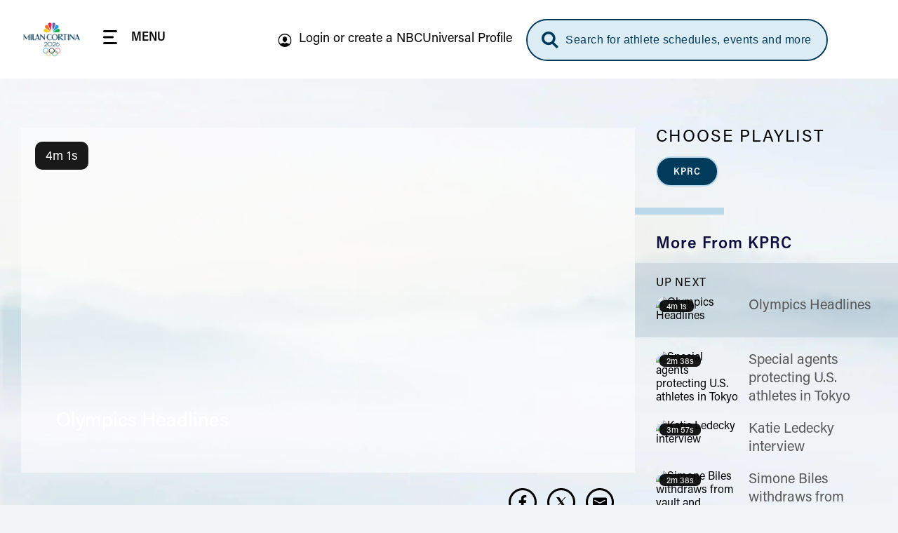

--- FILE ---
content_type: text/html; charset=UTF-8
request_url: https://www.nbcolympics.com/videos/olympics-headlines
body_size: 31077
content:
<!DOCTYPE html>
<html lang="en" dir="ltr" prefix="og: https://ogp.me/ns#">
  <head>
    <meta charset="utf-8" />
<meta name="description" content="Here&#039;s is the latest news on the Tokyo Games." />
<meta name="keywords" content="Video, VOD, Video, on demand, , NBC Olympics, 2026 Winter Olympics" />
<link rel="canonical" href="https://www.nbcolympics.com/videos/olympics-headlines" />
<meta name="robots" content="max-image-preview:standard" />
<link rel="shortlink" href="https://www.nbcolympics.com/post/77661" />
<link rel="image_src" href="https://images.nbcolympics.com/sites/default/files/2025-05/MiCoDefaultThumbnail.jpg" />
<meta property="og:site_name" content="NBC Olympics" />
<meta property="og:type" content="Article" />
<meta property="og:url" content="https://www.nbcolympics.com/videos/olympics-headlines" />
<meta property="og:title" content="Olympics Headlines" />
<meta property="og:description" content="Here&#039;s is the latest news on the Tokyo Games." />
<meta property="og:image" content="https://images.nbcolympics.com/sites/default/files/post/short_form_video/2021/10/07/KPR/KPRC_VOD_HEADLINES_1920x1080_1928490051916.jpg" />
<meta name="twitter:card" content="summary_large_image" />
<meta name="twitter:description" content="Here&#039;s is the latest news on the Tokyo Games." />
<meta name="twitter:site" content="@NBCOlympics" />
<meta name="twitter:title" content="Olympics Headlines" />
<meta name="twitter:site:id" content="14955353" />
<meta name="twitter:image" content="https://images.nbcolympics.com/sites/default/files/2025-05/MiCoDefaultThumbnail.jpg" />
<meta name="twitter:image:alt" content="NBC Milan-Cortina 2026 Olympic Winter Games Logo" />
<meta name="Generator" content="Drupal 10 (https://www.drupal.org)" />
<meta name="MobileOptimized" content="width" />
<meta name="HandheldFriendly" content="true" />
<meta name="viewport" content="width=device-width, initial-scale=1.0" />
<script type="application/ld+json">{
    "@context": "https://schema.org",
    "@graph": [
        {
            "@type": "VideoObject",
            "description": "Here\u0027s is the latest news on the Tokyo Games.",
            "@id": "Olympics Headlines",
            "name": "Olympics Headlines",
            "thumbnailUrl": "https://images.nbcolympics.com/sites/default/files/post/short_form_video/2021/10/07/KPR/KPRC_VOD_HEADLINES_1920x1080_1928490051916.jpg",
            "uploadDate": "Sat, 07/31/2021 - 13:19",
            "contentUrl": "https://www.nbcolympics.com/videos/olympics-headlines",
            "duration": "PT241S",
            "embedUrl": "http://link.theplatform.com/s/BxmELC/media/RPW6jsaRgQB4"
        }
    ]
}</script>
<link rel="preload" href="/themes/custom/rings/vue/dist/acumin_regular.CY0XN9AJ.woff2" as="font" type="font/woff2" crossorigin="" />
<link rel="preload" href="/themes/custom/rings/vue/dist/acumin_semicond_bold.CYZtFvvn.woff2" as="font" type="font/woff2" crossorigin="" />
<link rel="preload" href="/themes/custom/rings/vue/dist/acumin_semicond_semibold.C0AP6BPd.woff2" as="font" type="font/woff2" crossorigin="" />
<link rel="preload" href="/themes/custom/rings/vue/dist/acumin_regular_italic.B7CU5xT8.woff2" as="font" type="font/woff2" crossorigin="" />
<link rel="icon" type="image/png" sizes="16x16" href="/themes/custom/rings/images/favicon-16x16.png?cbv=2026-01-16_17" />
<link rel="icon" type="image/png" sizes="32x32" href="/themes/custom/rings/images/favicon-32x32.png?cbv=2026-01-16_17" />
<link rel="apple-touch-icon" sizes="152x152" href="/themes/custom/rings/images/apple-touch-icon-152x152.png" />
<link rel="apple-touch-icon" href="/themes/custom/rings/images/apple-touch-icon.png" />
<link rel="apple-touch-icon-precomposed" href="/themes/custom/rings/images/apple-touch-icon-precomposed.png" />
<link rel="apple-touch-icon" sizes="120x120" href="/themes/custom/rings/images/apple-touch-icon-120x120.png" />
<link rel="apple-touch-icon-precomposed" sizes="120x120" href="/themes/custom/rings/images/apple-touch-icon-120x120-precomposed.png" />
<link rel="apple-touch-icon-precomposed" sizes="152x152" href="/themes/custom/rings/images/apple-touch-icon-152x152-precomposed.png" />
<link rel="apple-touch-icon" sizes="180x180" href="/themes/custom/rings/images/apple-touch-icon-180x180.png" />
<link rel="icon" href="/themes/custom/rings/favicon.ico" type="image/vnd.microsoft.icon" />

    <title>Olympics Headlines | NBC Olympics</title>
    <link rel="stylesheet" media="all" href="/sites/default/files/css/css_8ssUx4K1RmHMgk_S4Gawm_Qp7QT0enjAS4I1CYzh-0A.css?delta=0&amp;language=en&amp;theme=rings&amp;include=eJwrysxLL9YvK03VKa4sLknN1U9KLE4FAFunCD4" />
<link rel="stylesheet" media="all" href="/sites/default/files/css/css_lWKx-zPAnSpvumr9E7JwMf03U-AWdWDF2RpUCwGN6gM.css?delta=1&amp;language=en&amp;theme=rings&amp;include=eJwrysxLL9YvK03VKa4sLknN1U9KLE4FAFunCD4" />

    <script type="application/json" data-drupal-selector="drupal-settings-json">{"path":{"baseUrl":"\/","pathPrefix":"","currentPath":"post\/77661","currentPathIsAdmin":false,"isFront":false,"currentLanguage":"en"},"pluralDelimiter":"\u0003","suppressDeprecationErrors":true,"mps":{"mpscall":{"site":"olympics-tokyo-web","path":"\/videos\/olympics-headlines","type":"short_form_video","cat":"nocat","cag[post]":"olympics headlines"},"host":"mps.nbcuni.com","sponsorship":{"sponsorSpecific":false,"defaultSponsor":"","defaultAffiliate":"KPRC"}},"oly":{"search":{"endpoint":"https:\/\/search.nbcolympics.com\/public","apiKey":"Oo6JBAR9d88J6xaVOC1Ct4qFrQNYKmIz1TZmATsx","placeholder_button":"Search for athlete schedules, events and more","placeholder_dialog":"Type Your Search"},"gracenote":{"seasonId":"2024","previousSeasonId":"2021","competitionSetId":"1","killSwitch":false,"disableEventListOverlays":false,"widgetTimeout":"0","widgetIds":{"scheduledetailsathlete":"1309-summergames-scheduledetailsathlete-en_us","eventlist":"1309-summergames-eventlist-en_us","eventlistmobile":"1309-summergames-eventlist-en_us_mobile","competingtoday":"1309-summergames-competingtoday-en_us","medalcountathlete_summer":"1309-summergames-medalcountathlete-en_us","medalcountathlete_winter":"1309-wintergames-medalcountathlete-en_us"}},"contextualEntity":[{"id":"77661","uuid":"d9c2765d-2430-478e-b3ee-eabdb5af9419","type":"post","bundle":"short_form_video","label":"Olympics Headlines","path":"\/videos\/olympics-headlines","sponsor_specific":false,"default_affiliate_id":"491","default_affiliate_uuid":"fb0417b5-3adf-4e93-b7bb-db28b94c3e05","primary_display":"affiliate","data":[]}],"days":[{"day":-2,"date":"2\/4\/2026","games":"olympics"},{"day":-1,"date":"2\/5\/2026","games":"olympics"},{"day":0,"date":"2\/6\/2026","games":"olympics"},{"day":1,"date":"2\/7\/2026","games":"olympics"},{"day":2,"date":"2\/8\/2026","games":"olympics"},{"day":3,"date":"2\/9\/2026","games":"olympics"},{"day":4,"date":"2\/10\/2026","games":"olympics"},{"day":5,"date":"2\/11\/2026","games":"olympics"},{"day":6,"date":"2\/12\/2026","games":"olympics"},{"day":7,"date":"2\/13\/2026","games":"olympics"},{"day":8,"date":"2\/14\/2026","games":"olympics"},{"day":9,"date":"2\/15\/2026","games":"olympics"},{"day":10,"date":"2\/16\/2026","games":"olympics"},{"day":11,"date":"2\/17\/2026","games":"olympics"},{"day":12,"date":"2\/18\/2026","games":"olympics"},{"day":13,"date":"2\/19\/2026","games":"olympics"},{"day":14,"date":"2\/20\/2026","games":"olympics"},{"day":15,"date":"2\/21\/2026","games":"olympics"},{"day":16,"date":"2\/22\/2026","games":"olympics"},{"day":-2,"date":"3\/6\/2026","games":"paralympics"},{"day":-1,"date":"3\/7\/2026","games":"paralympics"},{"day":0,"date":"3\/8\/2026","games":"paralympics"},{"day":1,"date":"3\/9\/2026","games":"paralympics"},{"day":2,"date":"3\/10\/2026","games":"paralympics"},{"day":3,"date":"3\/11\/2026","games":"paralympics"},{"day":4,"date":"3\/12\/2026","games":"paralympics"},{"day":5,"date":"3\/13\/2026","games":"paralympics"},{"day":6,"date":"3\/14\/2026","games":"paralympics"},{"day":7,"date":"3\/15\/2026","games":"paralympics"}],"localTimezone":"Europe\/Rome","scheduleStartTime":"00:00","affiliates":{"fb0417b5-3adf-4e93-b7bb-db28b94c3e05":{"uuid":"fb0417b5-3adf-4e93-b7bb-db28b94c3e05","id":"491","name":"KPRC","vanity_title":"KPRC","call_letter":"KPRC-TV"}},"sponsors":{"05feca7e-1983-4e9b-8180-494a701864d8":{"uuid":"05feca7e-1983-4e9b-8180-494a701864d8","id":"181","name":"Tap Into Tahiti","sponsor_id":"tapintotahiti"},"11f7a18f-26fc-4e78-a422-61f69f95d726":{"uuid":"11f7a18f-26fc-4e78-a422-61f69f95d726","id":"116","name":"Better Together","sponsor_id":"bettertogether"},"14c4935c-4d52-4487-a074-d77d23707c54":{"uuid":"14c4935c-4d52-4487-a074-d77d23707c54","id":"161","name":"The Olympic Show","sponsor_id":"theolympicshow"},"2220c961-2756-4931-b5ea-9c757d3498ee":{"uuid":"2220c961-2756-4931-b5ea-9c757d3498ee","id":"171","name":"Strong Connections","sponsor_id":"strongconnections"},"2419c406-7b1d-4dbd-ac49-b26190c57699":{"uuid":"2419c406-7b1d-4dbd-ac49-b26190c57699","id":"91","name":"Reunited","sponsor_id":"reunited"},"370b4c25-3465-4bd6-973c-5c70abc3981b":{"uuid":"370b4c25-3465-4bd6-973c-5c70abc3981b","id":"141","name":"Tokyo Tonight","sponsor_id":"tokyotonight"},"3731a795-c627-414a-9c6c-7650179d1049":{"uuid":"3731a795-c627-414a-9c6c-7650179d1049","id":"81","name":"What\u2019s New in Tokyo?","sponsor_id":"whatsnewintokyo"},"398be7c7-fa9f-48e8-b5e4-932901d39371":{"uuid":"398be7c7-fa9f-48e8-b5e4-932901d39371","id":"131","name":"Team USA","sponsor_id":"teamusa"},"42e13a33-8c61-478a-908e-f7f48d53ac1a":{"uuid":"42e13a33-8c61-478a-908e-f7f48d53ac1a","id":"121","name":"Trending Moments","sponsor_id":"trendingmoments"},"42fa7746-e361-4ce8-90e8-c5a4b477ac71":{"uuid":"42fa7746-e361-4ce8-90e8-c5a4b477ac71","id":"56","name":"The Journey Forward","sponsor_id":"journeyforward"},"45df63ee-fe0f-422a-b3b0-d82de4688d56":{"uuid":"45df63ee-fe0f-422a-b3b0-d82de4688d56","id":"61","name":"Change the Game","sponsor_id":"changethegame"},"462778ee-b742-40d6-8514-ae7eccf56467":{"uuid":"462778ee-b742-40d6-8514-ae7eccf56467","id":"156","name":"Moments of Greatness","sponsor_id":"momentsofgreatness"},"5ee24262-4326-488a-baf1-0747aea50eec":{"uuid":"5ee24262-4326-488a-baf1-0747aea50eec","id":"76","name":"Reimagined","sponsor_id":"reimagined"},"70fe3ca6-e8c4-46ff-ad12-f87b07ba18f7":{"uuid":"70fe3ca6-e8c4-46ff-ad12-f87b07ba18f7","id":"176","name":"Homepage Medals","sponsor_id":"homepagemedals"},"7a1729c1-48b0-471f-90ad-a222af3df6e2":{"uuid":"7a1729c1-48b0-471f-90ad-a222af3df6e2","id":"166","name":"Friends and Family","sponsor_id":"friendsandfamily"},"91025766-91d2-4ebb-9f99-d3f0bb3e421d":{"uuid":"91025766-91d2-4ebb-9f99-d3f0bb3e421d","id":"126","name":"On Her Turf","sponsor_id":"onherturf"},"ad483b63-d2a4-41d2-8d64-024876e1516e":{"uuid":"ad483b63-d2a4-41d2-8d64-024876e1516e","id":"96","name":"USWNT Soccer Recap","sponsor_id":"uswntsoccerrecap"},"adf645c0-4dc4-4048-8f8a-0e662dcbe05c":{"uuid":"adf645c0-4dc4-4048-8f8a-0e662dcbe05c","id":"136","name":"Tokyo Gold","sponsor_id":"tokyogold"},"c9877cd0-7381-440e-b804-5c0e32fc6f9e":{"uuid":"c9877cd0-7381-440e-b804-5c0e32fc6f9e","id":"106","name":"NBC Olympics Podcasts","sponsor_id":"nbcolympicspodcasts"},"cff3f3f7-b88a-407e-a43b-46f5146c045c":{"uuid":"cff3f3f7-b88a-407e-a43b-46f5146c045c","id":"51","name":"Primetime Rundown","sponsor_id":"primetimerundown"},"e740817d-d96b-43d4-98ae-74b41dd9751d":{"uuid":"e740817d-d96b-43d4-98ae-74b41dd9751d","id":"71","name":"Tokyo Touch Base","sponsor_id":"tokyotouchbase"},"ee807238-14a7-4a6f-96a6-c6d1fe50d979":{"uuid":"ee807238-14a7-4a6f-96a6-c6d1fe50d979","id":"151","name":"Taking Part","sponsor_id":"takingpart"},"ef9fe67e-844e-4ac1-be1b-6b6f42d3d2bf":{"uuid":"ef9fe67e-844e-4ac1-be1b-6b6f42d3d2bf","id":"146","name":"Medal Moments","sponsor_id":"medalmoments"}},"activeGames":"olympics","activeLeague":"winter","disablePeacockDestinationUrl":false,"defaultPeacockDestinationUrl":"https:\/\/www.peacocktv.com\/olympics?cid=2202olyprlynbspownolv4721\u0026amp;utm_campaign=2202olyprly\u0026amp;utm_source=oly_nbcoly_st-sv\u0026ut","identity":{"identityEnabled":true,"env":"production","debug":false},"activeGamesInstance":{"id":"eefa1eec-753d-45f2-b297-3de23df7ebba","name":"Milan 2026","mpx_filter_id":"Milan2026"},"teamUsa":{"id":"131","uuid":"398be7c7-fa9f-48e8-b5e4-932901d39371","type":"sponsor","bundle":"sponsor","label":"Team USA","path":"\/admin\/structure\/sponsor\/131","data":{"urlId":"team-usa"}},"local":{"defaultDma":"501"},"liveUpcomingDayLimit":7,"liveUpcomingLimitToTierOne":true,"liveEventsLimitToTierOne":true,"replaysLimitToTierOne":true,"liveUpcomingLimitByGames":"olympics","imageProxy":"https:\/\/images.nbcolympics.com","strings":{"year":2026,"location":"Milan Cortina","previous_year":2024,"previous_location":"Paris","league":"Winter"},"cookie_compliance":{"description":"We and our partners use cookies on this site to improve our service, perform analytics, personalize advertising, measure advertising performance, and remember website preferences. By using the site, you consent to these cookies. For more information on cookies including how to manage your consent visit our","cookie_policy_link":"https:\/\/www.nbcuniversal.com\/privacy\/cookies","button_caption":"Continue","onetrust_domain_script":"ce6a9e7a-a2b5-4030-803d-8ac9ab0213e7","onetrust_enabled":true,"onetrust_eu_country_codes":"BE BG CZ DK DE EE IE GR ES FR IT CY LV LT LU HU MT NL AT PL PT RO SI SK FI SE GB HR LI NO IS"},"articleCtaLabel":"See More","menu_links":[{"id":"271","title":"Alpine Skiing","link":"\/alpine-skiing","description":null,"external":"0","menu_name":"main"},{"id":"51","title":"News","link":"\/news","description":null,"external":"0","menu_name":"top"},{"id":"1","title":"Figure Skating","link":"\/figure-skating","description":null,"external":"0","menu_name":"main"},{"id":"31","title":"Video","link":"\/video","description":null,"external":"0","menu_name":"top"},{"id":"301","title":"Hockey","link":"\/hockey","description":null,"external":"0","menu_name":"main"},{"id":"6","title":"Schedule","link":"\/schedule","description":null,"external":"0","menu_name":"top"},{"id":"2","title":"Snowboarding","link":"\/snowboarding","description":null,"external":"0","menu_name":"main"},{"id":"13","title":"Login or create a NBCUniversal Profile","link":"https:\/\/cloud.nbcsports.com\/olympics","description":null,"external":"0","menu_name":"sub"},{"id":"41","title":"Replays","link":"\/replays","description":null,"external":"0","menu_name":"top"},{"id":"8","title":"Athletes","link":"\/athletes","description":null,"external":"0","menu_name":"top"},{"id":"10","title":"Team USA","link":"\/team-usa","description":null,"external":"0","menu_name":"top"},{"id":"286","title":"Peacock","link":"https:\/\/www.peacocktv.com\/sports\/olympics?cid=2401olyparisnbspownedi8424\u0026utm_campaign=2401olyparis\u0026utm_source=oly_nbcoly_drpl\u0026utm_medium=own_edi_awa_glbnvlnk\u0026utm_term=nbcolympicssitevisitors\u0026utm_content=parisolympics","description":null,"external":"0","menu_name":"top"}],"global_autoplay":true,"s_account":"nbcuolympics2022mtkg","apiHeaderValue":"d014d911-e115-4c15-98b2-b7c950731827","vue_app_consumer_client_id":"31NSwQKVHSWP1OQWi86PEJpPLyiSnT3x8QruUSmcFDY","athletePath":"athlete-images","conviva_show":"Milan Cortina 2026 Olympics","non_sticky_pages":{"page_urls":[{"nonsticky_page_url":"\/oli"}]},"mpxVideoPlayerUrl":"https:\/\/link.theplatform.com\/s\/BxmELC\/media\/","fw_admanager_url":"https:\/\/mssl.fwmrm.net\/libs\/adm\/7.0.1\/AdManager.js","scheduleCTA":{"delay":1500,"timeout":8000,"wysiwyg_text":"\u003Cp\u003EChoose your favorite sports, topics and where you\u0027ll watch (TV networks, \u003Ca href=\u0022https:\/\/www.peacocktv.com\/olympics?cid=2202olyprlynbspownedi4720\u0026amp;utm_campaign=2202olyprly\u0026amp;utm_source=oly_nbcoly_st-sv\u0026amp;utm_medium=own_edi_awa_psdlnk\u0026amp;utm_term=prosgen\u0026amp;utm_content=wntrplycs\u0022\u003EPeacock\u003C\/a\u003E or NBC Sports app)!\u003C\/p\u003E\n"},"onetrust":{"eu_country_codes":"BE BG CZ DK DE EE IE GR ES FR IT CY LV LT LU HU MT NL AT PL PT RO SI SK FI SE GB HR LI NO IS"}},"rings":{"debug_mode":0},"user":{"uid":0,"permissionsHash":"b09f7869c6f3d2e18595e93ba77b65316384b0ebc74105a6c8892a1936de12f3"}}</script>
<script src="/sites/default/files/js/js_imFH_IX0xdio40SKMuyX0EqGGsnC0HQ3TyhoA8_76a4.js?scope=header&amp;delta=0&amp;language=en&amp;theme=rings&amp;include=eJxdjEsOwyAMRC8UxJEix1ipBcHINk25fWnURZTdzJuPlBGlkms3X2SaXq23JuqUwqZyGumPr1ChDGe0iIUxB1fAzHV_hlKRSXcKwAFf4Jt8HpUD9JqPix9tkmZ3vZ7KTovOd4ucqDr7CJbyH707fQETW0gY"></script>
<script src="https://cdn.cookielaw.org/opt-out/otCCPAiab.js" charset="UTF-8" ccpa-opt-out-ids="USP" ccpa-opt-out-geo="US" ccpa-opt-out-lspa="false"></script>
<script src="https://cdn.cookielaw.org/consent/ce6a9e7a-a2b5-4030-803d-8ac9ab0213e7/otSDKStub.js" charset="UTF-8" data-domain-script="ce6a9e7a-a2b5-4030-803d-8ac9ab0213e7" integrity="sha384-IKgYq4kwWZedNfZ7+qEUG+6EikWs+hkxj9Nj0KSRQKkRlC0Cl68ntKndV5yfkRhD" crossorigin="anonymous" type="text" id="drupal-onetrust-consent-script"></script>
<script src="https://id.nbcuni.com/websdk/v2025-1/identity-sdk.js"></script>
<script src="/themes/custom/rings/vue/dist/main.tY0gWJBc.js" defer type="module"></script>

  
<script>(window.BOOMR_mq=window.BOOMR_mq||[]).push(["addVar",{"rua.upush":"false","rua.cpush":"false","rua.upre":"false","rua.cpre":"false","rua.uprl":"false","rua.cprl":"false","rua.cprf":"false","rua.trans":"","rua.cook":"false","rua.ims":"false","rua.ufprl":"false","rua.cfprl":"false","rua.isuxp":"false","rua.texp":"norulematch","rua.ceh":"false","rua.ueh":"false","rua.ieh.st":"0"}]);</script>
                              <script>!function(a){var e="https://s.go-mpulse.net/boomerang/",t="addEventListener";if("False"=="True")a.BOOMR_config=a.BOOMR_config||{},a.BOOMR_config.PageParams=a.BOOMR_config.PageParams||{},a.BOOMR_config.PageParams.pci=!0,e="https://s2.go-mpulse.net/boomerang/";if(window.BOOMR_API_key="5DM2D-2SDZM-6MM9G-Y76T2-WTJF9",function(){function n(e){a.BOOMR_onload=e&&e.timeStamp||(new Date).getTime()}if(!a.BOOMR||!a.BOOMR.version&&!a.BOOMR.snippetExecuted){a.BOOMR=a.BOOMR||{},a.BOOMR.snippetExecuted=!0;var i,_,o,r=document.createElement("iframe");if(a[t])a[t]("load",n,!1);else if(a.attachEvent)a.attachEvent("onload",n);r.src="javascript:void(0)",r.title="",r.role="presentation",(r.frameElement||r).style.cssText="width:0;height:0;border:0;display:none;",o=document.getElementsByTagName("script")[0],o.parentNode.insertBefore(r,o);try{_=r.contentWindow.document}catch(O){i=document.domain,r.src="javascript:var d=document.open();d.domain='"+i+"';void(0);",_=r.contentWindow.document}_.open()._l=function(){var a=this.createElement("script");if(i)this.domain=i;a.id="boomr-if-as",a.src=e+"5DM2D-2SDZM-6MM9G-Y76T2-WTJF9",BOOMR_lstart=(new Date).getTime(),this.body.appendChild(a)},_.write("<bo"+'dy onload="document._l();">'),_.close()}}(),"".length>0)if(a&&"performance"in a&&a.performance&&"function"==typeof a.performance.setResourceTimingBufferSize)a.performance.setResourceTimingBufferSize();!function(){if(BOOMR=a.BOOMR||{},BOOMR.plugins=BOOMR.plugins||{},!BOOMR.plugins.AK){var e=""=="true"?1:0,t="",n="cj3jdkixfylum2lkye4q-f-c8d37ef17-clientnsv4-s.akamaihd.net",i="false"=="true"?2:1,_={"ak.v":"39","ak.cp":"1908184","ak.ai":parseInt("1279084",10),"ak.ol":"0","ak.cr":9,"ak.ipv":4,"ak.proto":"h2","ak.rid":"6fa398","ak.r":48707,"ak.a2":e,"ak.m":"dscb","ak.n":"ff","ak.bpcip":"18.118.145.0","ak.cport":49946,"ak.gh":"23.46.51.198","ak.quicv":"","ak.tlsv":"tls1.3","ak.0rtt":"","ak.0rtt.ed":"","ak.csrc":"-","ak.acc":"","ak.t":"1768603961","ak.ak":"hOBiQwZUYzCg5VSAfCLimQ==CIlp9GWp+/HW418FOZQB9poAQe5ejXQlYeip1O64LZIc5JN7lU4LupTSgQF2T5xTSgHdyF627Y7iXoJapbObHhJnEbZ83/UjuNtZOS1crDK4QI297jwziB/wA5Wp2UfaWElePy0cg8lyugarAY4MtwoLx7Wzx7Wh7VD3HkfQIGxWRVXOnaR0Da95WfWTc+fTrynl8mDBJmbJ+T9YL2EheFLZFCo5GKkCX+W/gsVHz3+71BMCGNttl3L3lPrlupqmrF5h1S1wvObo/sjBgkQc1o0ry0JbcDOHd+kZSryz9b1q+wHMlys5KTQo0uBhrI5x8oK5EDh684MrO0pbU32xobvocZsu++j8bYjNSUA1fKGhOrrB83Zm3S27+wEKyJxLQ1m/iDJ09W9IuMbOrnU3lUuMXQCK8aK/09oc/fOw+Mc=","ak.pv":"13","ak.dpoabenc":"","ak.tf":i};if(""!==t)_["ak.ruds"]=t;var o={i:!1,av:function(e){var t="http.initiator";if(e&&(!e[t]||"spa_hard"===e[t]))_["ak.feo"]=void 0!==a.aFeoApplied?1:0,BOOMR.addVar(_)},rv:function(){var a=["ak.bpcip","ak.cport","ak.cr","ak.csrc","ak.gh","ak.ipv","ak.m","ak.n","ak.ol","ak.proto","ak.quicv","ak.tlsv","ak.0rtt","ak.0rtt.ed","ak.r","ak.acc","ak.t","ak.tf"];BOOMR.removeVar(a)}};BOOMR.plugins.AK={akVars:_,akDNSPreFetchDomain:n,init:function(){if(!o.i){var a=BOOMR.subscribe;a("before_beacon",o.av,null,null),a("onbeacon",o.rv,null,null),o.i=!0}return this},is_complete:function(){return!0}}}}()}(window);</script></head>
  <body class="no-footer-spacing onetrust-enabled">
        <a href="#main-content" class="visually-hidden focusable skip-to-main">
      Skip to main content
    </a>
    
      <div class="dialog-off-canvas-main-canvas" data-off-canvas-main-canvas>
    

  <div id="block-digiohscript" class="block-digiohscript">
  
    
      
            <div><!--START Lightbox Javascript-->
<script type='text/plain' class="optanon-category-4" src='https://www.lightboxcdn.com/vendor/e2de8d4b-5abb-48c2-9379-6e3d06ed8090/lightbox_inline.js'></script>
<!--END Lightbox Javascript--></div>
      
  </div>
<div id="block-breakingnews" class="block-breakingnews">
  
    
      <div id="oly-breaking-news-app"></div>

  </div>
<div id="block-movableinkpixel" class="block-movableinkpixel">
  
    
      
            <div><script type="text/plain" class="optanon-category-4">
  (function(m,o,v,a,b,l,e) {
    if (typeof m['MovableInkTrack'] !== 'undefined') { return; }
    m['MovableInkTrack'] = b;
    l = o.createElement(v);
    e = o.getElementsByTagName(v)[0];
    l.type = 'text/javascript'; l.async = true;
    l.src = '//' + a + '/p/js/1.js';
    m[b] = m[b] || function() { (m[b].q=m[b].q||[]).push(arguments); };
    e.parentNode.insertBefore(l, e);
    /* Exclusively for NBC Sports - nbcolympics.com */
  })(window, document, 'script', 'ajrk0cjw.micpn.com', 'mitr');
</script></div>
      
  </div>

<div id="header"></div>

<div id="block-sponsor-hub-chroming-header" class="block-sponsor-hub-chroming-header">
  
    
      <div id="oly-sponsor-hub-header-app" data-settings="{&quot;peacockPromo&quot;:{&quot;ctaText&quot;:&quot;Watch Live on&quot;,&quot;logoUrl&quot;:&quot;https:\/\/images.nbcolympics.com\/sites\/default\/files\/2025-04\/Peacock-Logo-promo.svg&quot;,&quot;url&quot;:null,&quot;urlAttributes&quot;:[],&quot;hidePromotionalHeader&quot;:false}}"></div>

  </div>
<div id="block-boly415temphidebacktoschedulectaonfullschedulepage" class="block-boly415temphidebacktoschedulectaonfullschedulepage">
  
    
      
            <div><style>
.hl-schedule__back-link {
    display: none;
}
</style></div>
      
  </div>
<div id="block-boly734removetvnetworklogofromstreamassetsincontenttrays" class="block-boly734removetvnetworklogofromstreamassetsincontenttrays">
  
    
      
            <div><style>
.post-swiper-tray .post-card__network-logo {
  display: none;
}
</style></div>
      
  </div>
<div id="block-boly760fixparaschedulesportselectorcarousel" class="block-boly760fixparaschedulesportselectorcarousel">
  
    
      
            <div><style>
.schedule-personalize__form-container--step-1 .schedule-personalize__icon-card-container .swiper-slide {
    min-width: 145px;
}
</style></div>
      
  </div>
<div id="block-rings-herolistdlfix" class="block-rings-herolistdlfix">
  
    
      
            <div><style>
.featured-hero__template--hero-list {
max-height: initial!important;
overflow: initial!important;
}
</style></div>
      
  </div>
<div id="block-rings-nbco1446fixingzindexonplayerpage" class="block-rings-nbco1446fixingzindexonplayerpage">
  
    
      
            <div><style>
.main {
  position: relative;
  z-index: 3;
  min-height: 100vh;
}
</style></div>
      
  </div>
<div id="block-rings-nbco1531wintersportstogglefirst" class="block-rings-nbco1531wintersportstogglefirst">
  
    
      
            <div><script>
window.setTimeout(() => {
jQuery('.header-menu__link--sports').on('click', () => {
  const toggle = jQuery('.league-toggle > span').not(':first-child');
   if (toggle.length > 0) {
     toggle.click();
   }else {
    window.setTimeout(() => jQuery('.league-toggle > span').not(':first-child').click(), 100);
  }
 });
}, 1200)
</script></div>
      
  </div>
<div id="block-rings-cssfixes041525" class="block-rings-cssfixes041525">
  
    
      
            <div><style>
@media (min-width: 1920px) {
    body {
        background-size: cover;
    }
}
</style></div>
      
  </div>



<div class="layout-container">

  <main role="main" class="main" id="main">
    <a id="main-content" tabindex="-1"></a>
      <div class="layout-content">
                <div>
    <div data-drupal-messages-fallback class="hidden"></div><div id="block-main-page-content" class="block-main-page-content">
  
    
      
<div class="post">
  <div id="oly-video-player-page-app" data-settings="{&quot;video_id&quot;:&quot;RPW6jsaRgQB4&quot;,&quot;uuid&quot;:&quot;d9c2765d-2430-478e-b3ee-eabdb5af9419&quot;,&quot;description&quot;:&quot;Here\u0027s is the latest news on the Tokyo Games.&quot;,&quot;title&quot;:&quot;Olympics Headlines&quot;,&quot;roofline&quot;:&quot;&quot;,&quot;fer&quot;:&quot;&quot;,&quot;primary_display&quot;:&quot;affiliate&quot;,&quot;tags&quot;:[{&quot;type&quot;:&quot;affiliate&quot;,&quot;label&quot;:&quot;KPRC&quot;,&quot;uuid&quot;:&quot;fb0417b5-3adf-4e93-b7bb-db28b94c3e05&quot;,&quot;field&quot;:&quot;default_affiliate&quot;}],&quot;games&quot;:&quot;olympics&quot;,&quot;thumbnail&quot;:&quot;https:\/\/images.nbcolympics.com\/sites\/default\/files\/post\/short_form_video\/2021\/10\/07\/KPR\/KPRC_VOD_HEADLINES_1920x1080_1928490051916.jpg&quot;,&quot;alt&quot;:&quot;Olympics Headlines&quot;,&quot;duration&quot;:&quot;241&quot;,&quot;url&quot;:&quot;\/videos\/olympics-headlines&quot;,&quot;type&quot;:&quot;post&quot;,&quot;games_list&quot;:[&quot;8e1ea37c-f1d1-42ad-9082-00a8b2c0ade7&quot;],&quot;field_sfv_available_date&quot;:&quot;2021-07-31T17:19:57&quot;,&quot;field_sfv_expiration_date&quot;:null,&quot;field_sfv_external_advertiser_id&quot;:&quot;olympics2020_KPRC_VOD_HEADLINES&quot;,&quot;default_affiliate&quot;:&quot;KPRC&quot;}"></div>
</div>

  </div>
<div id="block-onetrust" class="block-onetrust">
  
    
      
  </div>

  </div>

    </div>  </main>

  <div class="messages-wrapper">
    
    <div class="unsupported-browsers">
      <div class="unsupported-browsers__wrapper">
        <p class="unsupported-browsers__message">
          Note: Some components of <a href="/">NBCOlympics.com</a> may not be optimized for users browsing with
          Internet
          Explorer 11, 10 or older browsers or systems.
        </p>
        <button class="unsupported-browsers__button"><span>Ok</span></button>
      </div>
    </div>
  </div>

      <footer id="site-footer" class="site-footer" role="contentinfo" data-lregion="footer|footer|unknown">
        <div>
    <div id="block-footer-followus" class="block-footer-followus">
  
    
      
            <div><style>
  .footer-nbcsports-app-links__items-wrapper {
    display: flex;
    align-items: center;
  }

  .footer-nbcsports-app-links__items-wrapper .footer-nbcsports-app-links__item {
    margin: auto 16px;
    width: 70px;
    height: 70px;
    border-radius: 10px;
    background-color: white;
    display: flex;
    align-items: center;
    justify-content: center;
  }

  .footer-nbcsports-app-links__items-wrapper
    .footer-nbcsports-app-links__item
    a {
    display: block;
  }

  .footer-nbcsports-app-links__items-wrapper
    .footer-nbcsports-app-links__item--white-bg {
    background-color: white;
  }
  .footer-social-links__logo-link .footer-social-links__logo-icon--active {
    display: none;
  }
  .footer-social-links__logo-link:hover
    .footer-social-links__logo-icon--non-active {
    display: none;
  }
  .footer-social-links__logo-link:hover
    .footer-social-links__logo-icon--active {
    display: block;
  }
</style>
<div class="container">
  <div class="footer-top">
    <div class="footer-social-links">
      <ul class="footer-social-links__list">
        <li class="footer-social-links__item">Follow Us</li>
        <li class="footer-social-links__item">
          <a
            class="footer-social-links__logo-link"
            href="https://www.facebook.com/nbcolympics"
            target="_blank"
          >
            <span class="sr-only">Facebook</span>
            <img class="footer-social-links__logo-icon--non-active" src="/themes/custom/rings/images/social/icon-facebook.svg" width="40" height="40" />
            <img class="footer-social-links__logo-icon--active" src="/themes/custom/rings/images/social/icon-facebook-active.svg" width="40" height="40" />
          </a>
        </li>
        <li class="footer-social-links__item">
          <a
            class="footer-social-links__logo-link"
            href="https://x.com/nbcolympics"
            target="_blank"
          >
            <span class="sr-only">X</span>
            <img class="footer-social-links__logo-icon--non-active" src="/themes/custom/rings/images/social/icon-x.svg" width="40" height="40" />
            <img class="footer-social-links__logo-icon--active" src="/themes/custom/rings/images/social/icon-x-active.svg" width="40" height="40" />
          </a>
        </li>
        <li class="footer-social-links__item">
          <a
            class="footer-social-links__logo-link"
            href="https://www.instagram.com/nbcolympics/"
            target="_blank"
          >
            <span class="sr-only">Instagram</span>
            <img class="footer-social-links__logo-icon--non-active" src="/themes/custom/rings/images/social/icon-Instagram.svg" width="40" height="40" />
            <img class="footer-social-links__logo-icon--active" src="/themes/custom/rings/images/social/icon-instagram-active.svg" width="40" height="40" />
          </a>
        </li>
        <li class="footer-social-links__item">
          <a
            class="footer-social-links__logo-link"
            href="https://www.tiktok.com/@nbcolympics?lang=en"
            target="_blank"
          >
            <span class="sr-only">TikTok</span>
            <img class="footer-social-links__logo-icon--non-active" src="/themes/custom/rings/images/social/icon-tiktok.svg" width="40" height="40" />
            <img class="footer-social-links__logo-icon--active" src="/themes/custom/rings/images/social/icon-tiktok-active.svg" width="40" height="40" />
          </a>
        </li>
        <li class="footer-social-links__item">
          <a
            class="footer-social-links__logo-link"
            href="https://www.youtube.com/playlist?list=PLXEMPXZ3PY1jLeiIJv7jq6ZOhg24TDghm"
            target="_blank"
          >
            <span class="sr-only">YouTube</span>
            <img class="footer-social-links__logo-icon--non-active" src="/themes/custom/rings/images/social/icon-youtube.svg" width="40" height="40" />
            <img class="footer-social-links__logo-icon--active" src="/themes/custom/rings/images/social/icon-youtube-active.svg" width="40" height="40" />
          </a>
        </li>
      </ul>
    </div>
    <div class="footer-nbcsports-app-links">
      <div class="footer-nbcsports-app-links__list">
        <div class="footer-nbcsports-app-links__item">
          Download our Apps
        </div>
        <div class="footer-nbcsports-app-links__items-wrapper">
          <div class="footer-nbcsports-app-links__item footer-nbcsports-img"">
            <a
              target="_blank"
              href="https://www.nbcsports.com/"
              data-app="sports"
            >
              <span class="sr-only">Sports Mobile</span>
            <svg width="70" height="70" viewBox="0 0 70 70" fill="none" xmlns="http://www.w3.org/2000/svg">
<mask id="path-1-inside-1_2816_1208" fill="black">
<path fill-rule="evenodd" clip-rule="evenodd" d="M59.9713 0.00012207H10.0326C4.49113 0.00012207 0.000274658 4.49297 0.000274658 10.0322V30.0762V59.9729C0.000274658 65.5116 4.49113 70.0001 10.0326 70.0001H59.9713C65.5113 70.0001 70.0003 65.5116 70.0003 59.9729V30.0762V10.0322C70.0003 4.49297 65.5113 0.00012207 59.9713 0.00012207Z"/>
</mask>
<path fill-rule="evenodd" clip-rule="evenodd" d="M59.9713 0.00012207H10.0326C4.49113 0.00012207 0.000274658 4.49297 0.000274658 10.0322V30.0762V59.9729C0.000274658 65.5116 4.49113 70.0001 10.0326 70.0001H59.9713C65.5113 70.0001 70.0003 65.5116 70.0003 59.9729V30.0762V10.0322C70.0003 4.49297 65.5113 0.00012207 59.9713 0.00012207Z" fill="black"/>
<path d="M59.9713 -0.999878H10.0326V1.00012H59.9713V-0.999878ZM10.0326 -0.999878C3.93873 -0.999878 -0.999725 3.9408 -0.999725 10.0322H1.00027C1.00027 5.04514 5.04352 1.00012 10.0326 1.00012V-0.999878ZM-0.999725 10.0322V30.0762H1.00027V10.0322H-0.999725ZM-0.999725 30.0762V59.9729H1.00027V30.0762H-0.999725ZM-0.999725 59.9729C-0.999725 66.0643 3.93932 71.0001 10.0326 71.0001V69.0001C5.04294 69.0001 1.00027 64.9588 1.00027 59.9729H-0.999725ZM10.0326 71.0001H59.9713V69.0001H10.0326V71.0001ZM59.9713 71.0001C66.0635 71.0001 71.0003 66.064 71.0003 59.9729H69.0003C69.0003 64.9591 64.9592 69.0001 59.9713 69.0001V71.0001ZM71.0003 59.9729V30.0762H69.0003V59.9729H71.0003ZM71.0003 30.0762V10.0322H69.0003V30.0762H71.0003ZM71.0003 10.0322C71.0003 3.94114 66.0641 -0.999878 59.9713 -0.999878V1.00012C64.9586 1.00012 69.0003 5.0448 69.0003 10.0322H71.0003Z" fill="#FCCC12" mask="url(#path-1-inside-1_2816_1208)"/>
<g clip-path="url(#clip0_2816_1208)">
<path d="M43.5552 19.2459C44.4386 17.2414 43.4518 14.2834 40.7315 13.6767C37.9638 13.0505 35.4029 15.1054 35.688 17.9263H37.4829C37.4829 17.9263 38.3188 17.9179 38.5648 18.4547C38.5648 18.4547 35.9117 19.4165 36.1214 20.9765L37.7736 32.4532L43.558 19.2459H43.5552Z" fill="#6E55DC"/>
<path d="M29.2691 13.6768C26.5488 14.2835 25.5619 17.2414 26.4454 19.246L32.2297 32.4533L34.2958 18.1081C34.7123 15.1921 32.1011 13.0338 29.2719 13.674L29.2691 13.6768Z" fill="#EF1541"/>
<path d="M19.5763 20.395C18.2399 21.6084 17.1999 24.9074 20.1913 26.9064L31.7656 34.6199L26.2161 21.9718C24.9161 19.0391 21.4774 18.6756 19.5763 20.395Z" fill="#FF7112"/>
<path d="M48.4561 29.2129L37.1866 36.7252H50.5473C53.6673 36.7252 55.6523 34.2453 54.7661 31.2678C54.165 29.2493 51.3273 27.2978 48.4589 29.2129H48.4561Z" fill="#05AC3F"/>
<path d="M38.235 34.6199L49.8092 26.9064C52.8007 24.9074 51.7607 21.6084 50.4243 20.395C48.5232 18.6756 45.0817 19.0391 43.7845 21.9718L38.235 34.6199Z" fill="#069DE0"/>
<path d="M21.5445 29.2129C18.6761 27.2978 15.8384 29.2493 15.2373 31.2678C15.0724 31.8186 15.0081 32.3526 15.0304 32.8558C15.0584 33.5212 15.2401 34.1335 15.5476 34.6675C16.4451 34.5445 17.309 34.4774 18.089 34.4746C18.4244 34.469 21.4969 34.483 22.5481 36.3729C22.6152 36.4931 22.6739 36.6106 22.7271 36.7252H32.8168L21.5473 29.2129H21.5445Z" fill="#FCCC12"/>
<path d="M20.5022 37.4353C20.5022 37.4353 20.4962 37.4442 20.4933 37.4472C20.4962 37.4442 20.4992 37.4383 20.5022 37.4353Z" fill="black"/>
<path d="M30.7172 42.6494C30.0323 42.121 29.0594 42.5376 29.0594 42.5376C27.1834 43.1359 25.1593 44.6344 23.5546 46.0351C24.2899 45.1908 25.123 44.2794 26.068 43.3009C26.068 43.3009 26.7445 42.9542 26.2245 42.4426C25.7045 41.9281 25.0922 41.4473 25.0922 41.4473C25.0922 41.4473 24.8434 41.2292 24.7288 41.3214C24.6114 41.4053 24.698 41.6458 24.7204 41.6793C24.7428 41.7101 24.4157 42.1154 24.4157 42.1154C24.4157 42.1154 24.3905 42.1378 24.3598 42.1714C23.8174 42.6466 22.8333 43.1219 22.3329 43.3456C21.2593 43.7398 19.8838 44.2039 18.4049 44.7295C18.321 44.6456 18.2204 44.5645 18.1029 44.4891C16.336 43.3819 11.0465 43.2897 9.01963 43.1359C6.82778 42.971 6.33294 42.8312 6.25187 42.4649C6.14283 41.9952 6.83617 41.327 7.82586 40.6057C11.6616 37.8071 16.9539 37.2368 18.6705 37.2648C20.5548 37.2955 21.0776 37.5164 21.1083 37.6562C21.1391 37.7876 21.0468 37.891 21.0468 37.891C20.7449 38.2461 20.3283 38.4642 19.8838 38.7521C18.1561 39.8676 16.2885 40.6896 16.2885 40.6896C15.8775 41.0754 16.6743 41.1677 16.6743 41.1677C17.7675 41.1341 18.8158 40.8685 19.7999 40.4911C21.838 39.7083 22.3301 39.0065 22.3888 38.5872C22.4894 37.8659 22.1763 37.1082 22.2154 37.1753C21.6954 34.9582 18.184 35.0477 18.184 35.0477C15.1479 35.0589 10.6132 35.9256 6.58176 38.8807C4.51293 40.396 4.82325 41.4836 4.82325 41.4836C4.82325 41.4836 4.78691 43.5832 6.38047 44.0949C7.02628 44.3017 7.49596 44.4136 8.54436 44.517C10.5852 44.7211 12.0921 44.7519 14.2057 44.8917C15.4498 44.9811 16.3165 45.1181 16.9036 45.2719C15.1786 45.9093 13.3949 46.625 11.8433 47.4023C10.4874 48.0816 8.45769 49.2223 7.7336 50.1309C6.86413 51.2213 7.67489 52.088 7.57424 51.8979C7.70285 52.1383 8.24242 53.1085 10.5601 52.8177C11.6895 52.6723 13.0147 52.1355 14.0408 51.582C15.5029 50.7852 16.5877 49.857 17.2419 49.2279C18.5586 47.9586 18.9277 46.9829 18.9305 46.1302C18.9305 45.8003 18.8662 45.5319 18.7823 45.3222C20.3647 44.7742 21.7542 44.3521 22.6739 44.0921C20.0907 47.1982 15.7406 53.1364 17.6696 55.8651C17.6696 55.8651 17.7926 56.0776 17.9632 56.2705C17.9632 56.2705 18.3042 56.5529 18.4356 56.3795C18.5642 56.2062 18.184 56.0217 18.184 56.0217C18.075 55.8847 18.0051 55.6694 18.0526 55.3059C18.1029 54.9425 18.2008 54.3721 18.5167 53.5502L19.0479 52.3536V52.3592C19.0479 52.3592 19.0479 52.3508 19.0535 52.3452V52.3536C19.7133 51.2045 20.8399 49.6249 22.2043 48.269C25.6039 44.8917 28.6372 43.5021 29.2579 43.3036C29.7108 43.1611 29.9121 43.2002 29.982 43.2673C30.4153 43.6559 29.3334 45.3949 29.3334 45.3949C29.3138 45.4256 29.2998 45.448 29.2774 45.476C27.3316 48.3193 26.1882 49.1133 25.1677 49.5019C24.4632 49.7116 24.0355 49.4767 23.9041 49.3873C23.658 49.1496 23.5183 48.8281 23.5406 48.6688C23.5826 48.3696 23.4512 48.3808 23.4512 48.3808C22.9619 48.5457 23.2359 49.4012 23.2359 49.4012C23.5965 51.0228 25.8471 51.4366 27.9774 49.8374C30.7983 47.7266 31.3575 46.0351 31.7573 45.0063C32.1654 43.9774 31.3994 43.1862 30.7117 42.6494M17.6193 46.27C16.912 47.5029 14.5104 48.9791 13.7081 49.432C13.2635 49.6808 12.2375 50.2791 10.9766 50.7376C9.58157 51.2409 8.34027 51.4757 8.22565 51.1318C8.17532 50.9865 8.08306 50.9249 8.53597 50.4497C9.06436 49.8905 10.6887 48.8505 12.1844 48.076C13.9289 47.173 15.8692 46.3734 17.6612 45.7192C17.7367 45.859 17.7507 46.0379 17.6165 46.27" fill="#FCCC12"/>
<path d="M65.1885 41.4612C65.0319 40.533 63.6257 40.3121 61.1515 40.5106C59.8487 40.614 57.3828 40.9635 55.1686 41.3186L57.3437 38.8918C57.3437 38.8918 57.8162 38.5871 57.3325 38.2125C56.8461 37.8378 56.3177 37.5862 56.3177 37.5862C56.3177 37.5862 56.0996 37.3765 55.7194 37.726C55.5013 37.9301 54.0979 39.3476 52.1409 41.7995C49.9574 42.0874 47.4468 42.2664 46.7982 42.3446C46.7982 42.3446 46.4795 42.4089 46.3565 42.1909C46.3565 42.1909 46.0714 41.9924 46.1357 42.4677C46.1357 42.4677 46.2055 43.723 47.4161 43.4965C48.1066 43.3651 49.4989 43.1834 51.2406 42.9485C50.9471 43.3343 50.4942 43.9047 50.0133 44.5813C47.841 46.9521 44.1563 50.7599 43.3315 50.2539C43.3315 50.2539 43.1526 50.0889 43.2812 49.6808C43.4629 49.0769 44.1647 47.9781 45.5681 46.3314C45.5681 46.3314 46.2167 45.5626 46.1888 45.2243C46.1496 44.7015 45.8589 44.7155 45.8589 44.7155C45.8589 44.7155 43.9913 44.1591 43.3679 43.6027C43.6279 43.1946 44.106 42.2887 43.4993 41.8638C43.4993 41.8638 42.7109 41.3661 42.1378 42.5487C41.9029 43.0184 41.9253 43.4741 42.2272 43.8907C41.8023 44.3436 40.6169 45.5011 39.4371 45.8422C39.3728 45.4312 39.1967 45.1824 38.9339 45.0482C38.9339 45.0482 38.2853 44.7238 37.9358 45.1292C37.5807 45.5346 37.8911 45.94 38.2517 46.214C38.1455 46.5327 37.8491 46.9549 37.4326 47.6035C36.9042 48.4394 36.2108 49.2306 35.2631 49.8709C34.9444 50.0889 33.636 50.8466 33.2893 49.8094C33.102 49.2418 33.4151 48.1375 34.2231 46.885C35.8837 44.2961 38.2126 43.4462 38.8416 43.8488C38.8416 43.8488 39.138 44.1423 38.9646 44.4638C38.9646 44.4638 38.8975 44.6428 39.1324 44.6651C39.3728 44.6875 39.507 44.4778 39.5489 44.2709C39.6496 43.723 39.1519 43.0967 38.5844 42.6438C38.4139 42.5124 38.2154 42.4145 37.9945 42.3027C37.9945 42.3027 37.0048 41.9504 35.6545 42.627C35.2407 42.8283 33.4654 43.8068 32.1794 46.0994C31.774 46.8263 31.514 47.6035 31.5252 48.3556C31.528 48.8532 31.6203 49.3397 31.8859 49.7954C31.9893 49.9687 32.5289 50.6789 33.2558 51.0563C34.7067 51.7972 36.4121 50.3853 37.0747 49.7786C38.2433 48.7106 39.138 47.296 39.342 46.6809C40.8713 46.2867 42.3838 44.7518 42.8786 44.215C42.9681 44.2765 43.0604 44.3352 43.1666 44.3939L44.0836 44.8832C43.5468 45.4983 43.544 45.5039 42.9709 46.3091C42.3838 47.1394 40.9272 49.0909 41.8722 50.3434C42.0567 50.595 42.3055 50.8997 42.7165 51.0647C43.9634 51.5567 45.3752 50.3294 47.5587 48.0368C47.9025 47.6734 48.238 47.3127 48.5567 46.9549C48.4198 47.2317 48.2967 47.5056 48.1933 47.7712C47.6845 49.0964 47.978 50.2958 49.0488 51.0032C49.6806 51.4253 50.5026 51.2324 51.4447 50.6173C53.3039 49.3872 56.0437 46.6278 57.7854 44.7909C57.7239 45.0426 57.6652 45.3193 57.6093 45.6297C57.1927 47.9334 55.7949 50.8941 55.2441 50.1365C55.2357 50.2455 55.2245 49.6221 54.9282 49.3704C54.657 49.1468 54.4138 49.0853 54.1091 49.2866C53.7149 49.5466 53.9134 50.5167 55.1295 51.1374C55.4091 51.2799 55.6551 51.3554 55.8843 51.3806C56.5497 51.4952 57.8889 51.5064 59.4685 50.321C61.6072 48.7162 63.922 46.4125 63.922 46.4125C63.922 46.4125 64.3861 46.0015 63.9472 45.7471C63.9472 45.7471 63.7347 45.6353 63.5334 45.817C63.4188 45.9204 63.3126 46.0574 63.3126 46.0574C63.3461 46.0239 60.0723 49.1468 58.1321 50.1952C58.4452 49.8094 58.6409 49.2586 58.8031 48.6016C58.9429 48.0508 59.1805 46.5663 59.4265 45.4787C59.5635 44.8888 59.7508 44.4107 59.8151 44.2709C60.05 43.7397 60.3771 43.7845 60.4525 43.6279C60.5085 43.5189 60.4861 43.421 60.3463 43.2449C60.2289 43.0995 60.0723 42.9485 59.9437 42.8283C59.7872 42.6857 59.4657 42.4704 59.2951 42.4369C59.1805 42.4145 59.0463 42.4229 58.9233 42.518C58.8171 42.6018 58.6297 42.7724 58.4173 43.1275C57.2459 44.4107 53.3933 48.5121 51.0394 49.9128C51.1652 49.8373 49.1271 51.2156 49.5576 49.4236C49.7533 48.6072 50.5725 46.7815 52.8733 43.8991L54.0699 42.5655C55.0512 42.4229 56.0717 42.2719 57.0893 42.107C57.0893 42.107 66.072 40.9943 63.6425 42.9066C63.6425 42.9066 63.799 43.2113 64.1737 42.9122C64.9565 42.2915 65.2472 41.7519 65.2025 41.4696" fill="#FCCC12"/>
</g>
<defs>
<clipPath id="clip0_2816_1208">
<rect width="60.3876" height="42.8761" fill="white" transform="translate(4.80647 13.5621)"/>
</clipPath>
</defs>
</svg>
         </a>
        </div>
         <div class="footer-nbcsports-app-links__item">
            <a
              target="_blank"
              href="https://www.peacocktv.com/"
              data-app="peacock"
            >
              <span class="sr-only">Peacock TV</span>
              <svg width="70" height="70" viewBox="0 0 70 70" fill="none" xmlns="http://www.w3.org/2000/svg">
             <rect x="0.5" y="0.5" width="69" height="69" rx="8.5" fill="#0F0E0E" stroke="#FCCC12"/>
             <mask id="mask0_2988_618" style="mask-type:alpha" maskUnits="userSpaceOnUse" x="18" y="15" width="25" height="41">
                <path fill-rule="evenodd" clip-rule="evenodd" d="M18 15.0049H42.7306V55.9017H18V15.0049Z" fill="white"/>
            </mask>
            <g mask="url(#mask0_2988_618)">
               <path fill-rule="evenodd" clip-rule="evenodd" d="M23.8501 27.3487C23.8637 23.4227 26.8163 20.5701 30.3654 20.5701C33.9143 20.5701 36.867 23.4227 36.867 27.3487C36.867 29.8303 35.6541 32.5423 32.5657 33.7503L23.8501 37.1606V27.3487ZM30.3654 15.0049C23.5472 15.0049 18.0002 20.5423 18.0002 27.3487L18 55.9017H20.7624H20.833H23.8501V40.045L26.0042 42.3115L34.6155 38.9436C39.5403 37.0269 42.7306 32.6287 42.7306 27.3487C42.7306 20.5423 37.1836 15.0049 30.3654 15.0049V15.0049Z" fill="white"/>
            </g>
            <mask id="mask1_2988_618" style="mask-type:alpha" maskUnits="userSpaceOnUse" x="47" y="45" width="6" height="6">
               <path fill-rule="evenodd" clip-rule="evenodd" d="M47.0657 45.0011H52.5364V50.4718H47.0657V45.0011Z" fill="white"/>
            </mask>
            <g mask="url(#mask1_2988_618)">
               <path fill-rule="evenodd" clip-rule="evenodd" d="M49.8011 45.0011C48.2903 45.0011 47.0657 46.2258 47.0657 47.7365C47.0657 49.2472 48.2903 50.4718 49.8011 50.4718C51.3118 50.4718 52.5365 49.2472 52.5365 47.7365C52.5365 46.2258 51.3118 45.0011 49.8011 45.0011" fill="#069DE0"/>
            </g>
            <mask id="mask2_2988_618" style="mask-type:alpha" maskUnits="userSpaceOnUse" x="47" y="37" width="6" height="6">
               <path fill-rule="evenodd" clip-rule="evenodd" d="M47.0657 37.007H52.5364V42.4777H47.0657V37.007Z" fill="white"/>
            </mask>
            <g mask="url(#mask2_2988_618)">
               <path fill-rule="evenodd" clip-rule="evenodd" d="M49.8011 37.007C48.2903 37.007 47.0657 38.2317 47.0657 39.7424C47.0657 41.2531 48.2903 42.4777 49.8011 42.4777C51.3118 42.4777 52.5365 41.2531 52.5365 39.7424C52.5365 38.2317 51.3118 37.007 49.8011 37.007" fill="#6E55DC"/>
            </g>
            <mask id="mask3_2988_618" style="mask-type:alpha" maskUnits="userSpaceOnUse" x="47" y="53" width="6" height="6">
               <path fill-rule="evenodd" clip-rule="evenodd" d="M47.0657 53.0654H52.5364V58.5361H47.0657V53.0654Z" fill="white"/>
            </mask>
            <g mask="url(#mask3_2988_618)">
               <path fill-rule="evenodd" clip-rule="evenodd" d="M49.8011 53.0654C48.2903 53.0654 47.0657 54.29 47.0657 55.8007C47.0657 57.3114 48.2903 58.5361 49.8011 58.5361C51.3118 58.5361 52.5365 57.3114 52.5365 55.8007C52.5365 54.29 51.3118 53.0654 49.8011 53.0654" fill="#05AC3F"/>
            </g>
            <mask id="mask4_2988_618" style="mask-type:alpha" maskUnits="userSpaceOnUse" x="47" y="28" width="6" height="6">
              <path fill-rule="evenodd" clip-rule="evenodd" d="M47.0657 28.0128H52.5364V33.4836H47.0657V28.0128Z" fill="white"/>
            </mask>
            <g mask="url(#mask4_2988_618)">
               <path fill-rule="evenodd" clip-rule="evenodd" d="M49.8011 28.0128C48.2903 28.0128 47.0657 29.2375 47.0657 30.7482C47.0657 32.2589 48.2903 33.4836 49.8011 33.4836C51.3118 33.4836 52.5365 32.2589 52.5365 30.7482C52.5365 29.2375 51.3118 28.0128 49.8011 28.0128" fill="#EF1541"/>
            </g>
            <mask id="mask5_2988_618" style="mask-type:alpha" maskUnits="userSpaceOnUse" x="47" y="20" width="6" height="6">
               <path fill-rule="evenodd" clip-rule="evenodd" d="M47.0657 20.0187H52.5364V25.4894H47.0657V20.0187Z" fill="white"/>
            </mask>
            <g mask="url(#mask5_2988_618)">
               <path fill-rule="evenodd" clip-rule="evenodd" d="M49.8011 20.0187C48.2903 20.0187 47.0657 21.2434 47.0657 22.754C47.0657 24.2647 48.2903 25.4894 49.8011 25.4894C51.3118 25.4894 52.5365 24.2647 52.5365 22.754C52.5365 21.2434 51.3118 20.0187 49.8011 20.0187" fill="#FF7112"/>
            </g>
            <mask id="mask6_2988_618" style="mask-type:alpha" maskUnits="userSpaceOnUse" x="47" y="12" width="6" height="6">
              <path fill-rule="evenodd" clip-rule="evenodd" d="M47.0657 12.0245H52.5364V17.4952H47.0657V12.0245Z" fill="white"/>
            </mask>
            <g mask="url(#mask6_2988_618)">
               <path fill-rule="evenodd" clip-rule="evenodd" d="M49.8011 12.0245C48.2903 12.0245 47.0657 13.2491 47.0657 14.7599C47.0657 16.2705 48.2903 17.4952 49.8011 17.4952C51.3118 17.4952 52.5365 16.2705 52.5365 14.7599C52.5365 13.2491 51.3118 12.0245 49.8011 12.0245" fill="#FCCC12"/>
            </g>
            </svg>
         </a>
        </div>


          <div
            class="footer-nbcsports-app-links__item"
          >
            <a target="_blank" href="https://www.nbc.com/" data-app="nbc">
              <span class="sr-only">NBC</span>
              <svg width="70" height="70" viewBox="0 0 70 70" fill="none" xmlns="http://www.w3.org/2000/svg">
              <rect x="0.5" y="0.125" width="69.375" height="69.375" rx="10" fill="black"/>
              <path fill-rule="evenodd" clip-rule="evenodd" d="M11.0962 44.3907H14.7734L22.3437 54.5289V44.3907H25.79V60.0671H22.1129L14.5427 49.9065V60.0671H11.0962V44.3907Z" fill="white"/>
              <path fill-rule="evenodd" clip-rule="evenodd" d="M40.0123 55.132C40.0123 53.628 38.7587 53.2376 37.5379 53.2376H32.2188V56.9816H37.6638C38.6567 56.9816 40.0123 56.636 40.0123 55.132V55.132ZM32.2188 47.3317V50.2967H37.5928C38.4796 50.2967 39.454 49.9273 39.454 48.8241C39.454 47.7208 38.6942 47.3317 37.4669 47.3317H32.2188ZM43.5534 55.132C43.5534 59.3972 40.1382 60.0671 38.0035 60.0671H28.8916V44.3907H37.9954C40.7872 44.3907 43.0175 45.9763 43.0175 48.9462C43.0175 50.4164 41.982 51.2277 41.1947 51.6276C42.4896 52.278 43.5534 53.2377 43.5534 55.132V55.132Z" fill="white"/>
              <path fill-rule="evenodd" clip-rule="evenodd" d="M59.1214 54.9757V54.9757L59.0328 54.8719V54.8719L58.9167 54.7361C57.3677 56.0573 56.3823 56.805 54.1465 56.805L54.0521 56.8047C50.9777 56.8047 49.0746 54.4178 49.0746 52.2066C49.0746 49.6712 51.3166 47.6086 54.0716 47.6086C56.2907 47.6287 57.4645 48.82 58.0286 49.3925L58.1168 49.4814L58.1802 49.4184V49.4186L58.1905 49.4081L58.2434 49.3554V49.3554L58.3396 49.259H58.3398L60.7069 46.8919C60.4165 46.6015 58.2058 43.9664 54.097 43.9664C49.3627 43.9664 45.4326 47.5618 45.4102 52.1843C45.4102 56.6727 49.1841 60.4467 54.0523 60.469C57.7145 60.469 59.568 58.9728 61.2874 57.499L59.1214 54.9757Z" fill="white"/>
              <path fill-rule="evenodd" clip-rule="evenodd" d="M43.0995 9.15465C39.3198 8.29824 35.8235 11.1061 36.2128 14.9583H36.2169H38.6649C38.6649 14.9583 39.8077 14.9463 40.141 15.6808C40.141 15.6808 36.5171 16.9929 36.8043 19.123L39.0598 34.792L46.9558 16.7588C48.1616 14.0213 46.8151 9.98361 43.0995 9.15465" fill="#6E55DC"/>
              <mask id="mask0_2988_673" style="mask-type:luminance" maskUnits="userSpaceOnUse" x="8" y="29" width="25" height="12">
              <path fill-rule="evenodd" clip-rule="evenodd" d="M8 29.2996H32.2899V40.6253H8V29.2996Z" fill="white"/>
              </mask>
              <g mask="url(#mask0_2988_673)">
              <path fill-rule="evenodd" clip-rule="evenodd" d="M32.2899 40.6253L16.9017 30.3697C12.9843 27.7535 9.11105 30.4196 8.28957 33.175C7.07927 37.2389 9.79028 40.6253 14.0483 40.6253H32.2899Z" fill="#FCCC12"/>
              </g>
              <mask id="mask1_2988_673" style="mask-type:luminance" maskUnits="userSpaceOnUse" x="23" y="9" width="12" height="26">
              <path fill-rule="evenodd" clip-rule="evenodd" d="M23.1646 9H34.3696V34.7921H23.1646V9Z" fill="white"/>
              </mask>
              <g mask="url(#mask1_2988_673)">
              <path fill-rule="evenodd" clip-rule="evenodd" d="M34.3093 15.2076C34.8795 11.2278 31.3115 8.27973 27.4505 9.15455C23.7349 9.98367 22.3885 14.0212 23.5942 16.7587L31.4902 34.7921L34.3093 15.2076Z" fill="#EF1541"/>
              </g>
              <path fill-rule="evenodd" clip-rule="evenodd" d="M30.859 37.7498L23.2829 20.4815C21.5088 16.478 16.8116 15.9812 14.216 18.3278C12.3902 19.9832 10.9705 24.4897 15.0565 27.2179L30.859 37.7498Z" fill="#FF7112"/>
              <mask id="mask2_2988_673" style="mask-type:luminance" maskUnits="userSpaceOnUse" x="38" y="29" width="25" height="12">
              <path fill-rule="evenodd" clip-rule="evenodd" d="M38.2603 29.2996H62.5501V40.6253H38.2603V29.2996Z" fill="white"/>
              </mask>
              <g mask="url(#mask2_2988_673)">
              <path fill-rule="evenodd" clip-rule="evenodd" d="M38.2603 40.6253L53.6484 30.3697C57.5658 27.7535 61.4391 30.4196 62.2606 33.175C63.4709 37.2389 60.7599 40.6253 56.5018 40.6253H38.2603Z" fill="#05AC3F"/>
              </g>
              <path fill-rule="evenodd" clip-rule="evenodd" d="M39.6909 37.7498L47.267 20.4815C49.0411 16.478 53.7384 15.9812 56.334 18.3278C58.1597 19.9832 59.5795 24.4897 55.4935 27.2179L39.6909 37.7498Z" fill="#069DE0"/>
              <path fill-rule="evenodd" clip-rule="evenodd" d="M68.9667 59.6019C68.9667 64.766 64.7661 68.9667 59.6021 68.9667H10.3993C5.23486 68.9667 1.03327 64.766 1.03327 59.6019V10.4009C1.03327 5.23543 5.23486 1.03329 10.3993 1.03329H59.6021C64.7661 1.03329 68.9667 5.23543 68.9667 10.4009V59.6019ZM59.6021 0H59.0198H58.3333H57.6468H56.9607H56.2742H55.5882H54.9017H54.2152H53.5296H52.8431H52.1566H51.4706H50.7841H50.0981H49.4116H48.7251H48.039H47.3525H46.667H45.9805H45.294H44.6079H43.9214H43.2349H42.5489H41.8624H41.1764H40.4899H39.8039H39.1178H38.4313H37.7453H37.0588H36.3723H35.6863H34.9998H34.3137H33.6272H32.9412H32.2547H31.5687H30.8822H30.1957H29.5096H28.8236H28.1371H27.4511H26.7646H26.0786H25.3921H24.706H24.0195H23.333H22.647H21.961H21.2745H20.588H19.9019H19.2159H18.5294H17.8429H17.1569H16.4704H15.7843H15.0978H14.4118H13.7253H13.0388H12.3528H11.6667H10.9802H10.3993C4.6652 0 0 4.66576 0 10.4009V59.6019C0 65.3361 4.6652 70 10.3993 70H10.9802H11.6667H12.3528H13.0388H13.7253H14.4118H15.0978H15.7843H16.4704H17.1569H17.8429H18.5294H19.2159H19.9019H20.588H21.2745H21.961H22.647H23.333H24.0195H24.706H25.3921H26.0786H26.7646H27.4511H28.1371H28.8236H29.5096H30.1957H30.8822H31.5687H32.2547H32.9412H33.6272H34.3137H34.9998H35.6863H36.3723H37.0588H37.7453H38.4313H39.1178H39.8039H40.4899H41.1764H41.8624H42.5489H43.2349H43.9214H44.6079H45.294H45.9805H46.667H47.3525H48.039H48.7251H49.4116H50.0981H50.7841H51.4706H52.1566H52.8431H53.5296H54.2152H54.9017H55.5882H56.2742H56.9607H57.6468H58.3333H59.0198H59.6021C65.3357 70 70 65.3361 70 59.6019V10.4009C70 4.66576 65.3357 0 59.6021 0V0Z" fill="white"/>
              </svg>
            </a>
          </div>
        </div>
      </div>
    </div>
    <script>
      jQuery(function () {
        var userAgent = navigator.userAgent || navigator.vendor || window.opera;
        var mobileOS = '';

        if (/android/i.test(userAgent)) {
          mobileOS = 'android';
        } else if (/iPad|iPhone|iPod/.test(userAgent)) {
          mobileOS = 'iOS';
        }

        if (mobileOS) {
          var peacockStoreUrl = '';
          var nbcStoreUrl = '';
          var sportsStoreUrl = '';

          if (mobileOS === 'android') {
            peacockStoreUrl =
              'https://play.google.com/store/apps/details?id=com.peacocktv.peacockandroid&hl=en_US&gl=US';
            nbcStoreUrl =
              'https://play.google.com/store/apps/details?id=com.nbcuni.nbc&hl=en_US&gl=US';
            sportsStoreUrl =
              'https://play.google.com/store/apps/details?id=air.com.nbcuni.com.nbcsports.liveextra&hl=en_US&gl=US';
          } else {
            peacockStoreUrl =
              'https://apps.apple.com/us/app/peacock-tv-stream-tv-movies/id1508186374';
            nbcStoreUrl =
              'https://apps.apple.com/us/app/the-nbc-app-stream-tv-shows/id442839435';
            sportsStoreUrl =
              'https://apps.apple.com/us/app/nbc-sports/id542511686';
          }

          jQuery('.footer-nbcsports-app-links__item a[data-app]').on(
            'click',
            function (e) {
              e.preventDefault();
              var app = e.currentTarget.dataset.app;
              switch (app) {
                case 'sports':
                  window.open(sportsStoreUrl);
                  break;
                case 'peacock':
                  window.open(peacockStoreUrl);
                  break;
                case 'nbc':
                  window.open(nbcStoreUrl);
                  break;
              }
            }
          );
        }
      });
    </script>
  </div>
</div></div>
      
  </div>
<div id="block-footer-affiliates" class="block-footer-affiliates">
  
    
      
            <div><style>
  .footer-menu__list #ot-sdk-btn.ot-sdk-show-settings {
    margin-top: 0.5px;
  }

  .footer-affiliates__link {
    color: black!important;
  }
</style>
<div class="footer-affiliates">
  <div class="footer-affiliates__list">
    <div class="footer-affiliates__item">
      <a
        class="footer-affiliates__link"
        href="https://milanocortina2026.olympics.com/en"
        target="_blank"
      >
<svg width="75" height="100" viewBox="0 0 75 75" fill="none" xmlns="http://www.w3.org/2000/svg">
<mask id="mask0_9890_16432" style="mask-type:luminance" maskUnits="userSpaceOnUse" x="10" y="7" width="55" height="61">
<path d="M64.8691 7.5H10.4941V67.5H64.8691V7.5Z" fill="white"/>
</mask>
<g mask="url(#mask0_9890_16432)">
<path d="M31.6306 57.6327C31.6306 54.7899 29.3092 52.4849 26.4452 52.4849C23.5812 52.4849 21.2598 54.7901 21.2598 57.6327C21.2598 60.4751 23.5817 62.7811 26.4452 62.7811C26.5968 62.7811 26.7456 62.7742 26.8936 62.7622C26.883 62.6267 26.8774 62.4901 26.8774 62.3521C26.8774 62.1996 26.8839 62.049 26.8977 61.9C26.7485 61.915 26.598 61.923 26.4452 61.923C24.0587 61.923 22.1237 60.0025 22.1237 57.6328C22.1237 55.2633 24.0587 53.3433 26.4452 53.3433C28.8317 53.3433 30.7666 55.2637 30.7666 57.6328C30.7666 59.5363 29.5182 61.1502 27.7893 61.7114C27.758 61.9206 27.7418 62.1341 27.7418 62.3521C27.7418 62.4411 27.7442 62.5291 27.7498 62.6167C29.982 62.0426 31.6306 60.0289 31.6306 57.6327Z" fill="black"/>
<path d="M54.103 57.6329C54.103 60.4766 51.7811 62.7813 48.9176 62.7813C46.2067 62.7813 43.9824 60.7173 43.7517 58.0856C44.06 58.1172 44.3582 58.1811 44.6443 58.2742C44.9553 60.3392 46.7502 61.9232 48.9176 61.9232C51.3041 61.9232 53.2386 60.0027 53.2386 57.6331C53.2386 55.2635 51.3041 53.3435 48.9176 53.3435C46.5311 53.3435 44.7417 55.123 44.6045 57.3687C44.3276 57.2976 44.0408 57.2481 43.748 57.2231C43.958 54.5719 46.192 52.4854 48.9173 52.4854C51.7809 52.4854 54.103 54.7904 54.103 57.6329Z" fill="black"/>
<path d="M43.2987 58.0618C45.4661 58.0618 47.261 59.6458 47.5722 61.7113C47.8578 61.8039 48.156 61.8678 48.4649 61.8998C48.2337 59.2682 46.0094 57.2041 43.2985 57.2041C43.1478 57.2041 42.9981 57.2106 42.8506 57.2226C42.8612 57.358 42.8662 57.4947 42.8662 57.6328C42.8662 57.7852 42.8597 57.936 42.8472 58.0853C42.9952 58.0697 43.1459 58.0618 43.2987 58.0618ZM47.6122 62.6166C47.4745 64.8627 45.596 66.6422 43.2987 66.6422C41.0014 66.6422 38.9777 64.7213 38.9777 62.3522C38.9777 60.4487 40.2262 58.8348 41.9546 58.2741C41.9863 58.0652 42.0025 57.851 42.0025 57.6329C42.0025 57.5444 42.0001 57.4559 41.9946 57.3683C39.7623 57.9429 38.1133 59.9564 38.1133 62.3522C38.1133 65.1949 40.4351 67.5001 43.2987 67.5001C46.1622 67.5001 48.2575 65.4136 48.468 62.7623C48.1749 62.7374 47.8894 62.6881 47.6122 62.6166Z" fill="black"/>
<path d="M31.6104 58.0855C31.6239 57.936 31.63 57.7854 31.63 57.6329C31.63 57.4949 31.6249 57.3585 31.6142 57.2228C31.7618 57.2104 31.9115 57.2041 32.0626 57.2041C34.7726 57.2041 36.9978 59.2682 37.2285 61.8994C36.9202 61.8678 36.6216 61.8039 36.3359 61.7113C36.0244 59.6453 34.2295 58.0618 32.0626 58.0618C31.91 58.0618 31.7596 58.0699 31.6104 58.0855ZM37.2319 62.7616C37.0212 65.4133 34.7876 67.4994 32.0624 67.4994C29.1984 67.4994 26.877 65.1949 26.877 62.3516C26.877 59.9564 28.5253 57.9424 30.7576 57.3683C30.7631 57.4559 30.766 57.5444 30.766 57.6329C30.766 57.851 30.7493 58.0647 30.7182 58.2736C28.9891 58.8348 27.7409 60.4487 27.7409 62.3516C27.7409 64.7213 29.6759 66.6418 32.0624 66.6418C34.4489 66.6418 36.2378 64.8622 36.3754 62.6166C36.6524 62.6876 36.9385 62.7371 37.2319 62.7616Z" fill="black"/>
<path d="M37.6825 52.4851C34.958 52.4851 32.7236 54.5717 32.5137 57.2229C32.8063 57.2479 33.092 57.2974 33.3697 57.3684C33.5073 55.1223 35.3859 53.3433 37.6827 53.3433C39.9795 53.3433 42.0042 55.2637 42.0042 57.6328C42.0042 59.5358 40.7558 61.1502 39.0274 61.7114C38.9955 61.9198 38.9796 62.1341 38.9796 62.3521C38.9796 62.4411 38.9825 62.5291 38.9881 62.6167C41.2198 62.0426 42.8681 60.0291 42.8681 57.6328C42.8681 54.7901 40.547 52.4851 37.6825 52.4851ZM37.6827 61.923C35.5153 61.923 33.7209 60.3389 33.4095 58.2735C33.1243 58.1809 32.8256 58.117 32.5168 58.0854C32.748 60.7166 34.9723 62.7811 37.6827 62.7811C37.8344 62.7811 37.9841 62.7742 38.1316 62.7615C38.1205 62.6265 38.1149 62.4899 38.1149 62.3518C38.1149 62.1993 38.1219 62.0488 38.1352 61.8993C37.9865 61.9148 37.8356 61.923 37.6827 61.923Z" fill="black"/>
<path d="M17.7845 41.8606V44.6079H18.5532V40.9369C18.5532 40.712 18.359 40.5193 18.1326 40.5193C18.0193 40.5193 17.8898 40.5834 17.817 40.672L15.4947 43.4994V40.9451C15.4947 40.7122 15.3004 40.5193 15.0658 40.5193C14.9525 40.5193 14.8474 40.5674 14.7664 40.6478L10.4941 44.6079H11.6269L14.7259 41.7321V44.174C14.7259 44.4552 14.9525 44.6802 15.2358 44.6802C15.4137 44.6802 15.5513 44.5997 15.6564 44.4713L17.7845 41.8606Z" fill="black"/>
<path d="M20.0911 40.5916H19.3223V44.6079H20.0911V40.5916Z" fill="black"/>
<path d="M23.3919 44.6079V43.9091H21.6279V40.5916H20.8594V44.6079H23.3919Z" fill="black"/>
<path d="M26.0874 40.7201C26.0308 40.5995 25.9257 40.5193 25.7798 40.5193C25.634 40.5193 25.5289 40.5997 25.4723 40.7201L23.668 44.6079H24.4851L24.914 43.6681H26.6294L27.0582 44.6079H27.9079L26.0874 40.7201ZM25.2297 42.9694L25.7798 41.7725L26.3138 42.9694H25.2297Z" fill="black"/>
<path d="M28.9504 41.925V44.6079H28.1816V40.9369C28.1816 40.7041 28.3677 40.5193 28.6023 40.5193C28.7238 40.5193 28.8368 40.5674 28.934 40.688L31.0782 43.2826V40.5916H31.8308V44.2626C31.8308 44.4954 31.6447 44.6802 31.4101 44.6802C31.2886 44.6802 31.1756 44.632 31.0785 44.5114L28.9504 41.925Z" fill="black"/>
<path d="M34.5426 40.519C33.3855 40.519 32.4551 41.4509 32.4551 42.5996C32.4551 43.7483 33.3855 44.6802 34.5426 44.6802C35.6997 44.6802 36.6302 43.7483 36.6302 42.5996C36.6302 41.4509 35.6997 40.519 34.5426 40.519ZM34.5426 43.9972C33.8062 43.9972 33.24 43.3546 33.24 42.5996C33.24 41.8446 33.8065 41.2018 34.5426 41.2018C35.2788 41.2018 35.8453 41.8443 35.8453 42.5996C35.8453 43.3549 35.2788 43.9972 34.5426 43.9972Z" fill="black"/>
<path d="M38.9509 42.5996C38.9509 43.3546 39.5092 43.9974 40.3102 43.9974C40.7875 43.9974 41.1113 43.7483 41.2568 43.4111H42.1064C41.9446 44.0697 41.2487 44.6802 40.302 44.6802C39.0399 44.6802 38.166 43.7483 38.166 42.5996C38.166 41.4509 39.048 40.519 40.302 40.519C41.2568 40.519 41.9607 41.0893 42.1145 41.8364H41.2487C41.1272 41.4991 40.8116 41.2018 40.31 41.2018C39.5089 41.2018 38.9509 41.8443 38.9509 42.5996Z" fill="black"/>
<path d="M44.5193 40.519C43.3621 40.519 42.4316 41.4509 42.4316 42.5996C42.4316 43.7483 43.3621 44.6802 44.5193 44.6802C45.6763 44.6802 46.6068 43.7483 46.6068 42.5996C46.6068 41.4509 45.6763 40.519 44.5193 40.519ZM44.5193 43.9972C43.7828 43.9972 43.2166 43.3546 43.2166 42.5996C43.2166 41.8446 43.783 41.2018 44.5193 41.2018C45.2555 41.2018 45.822 41.8443 45.822 42.5996C45.822 43.3549 45.2555 43.9972 44.5193 43.9972Z" fill="black"/>
<path d="M49.0016 42.8406C49.5517 42.7281 49.8998 42.2943 49.8998 41.7321C49.8998 41.0733 49.4224 40.5913 48.686 40.5913H47.1406V44.6076H47.9094V42.8726H48.0954L49.4143 44.6076H50.3366L49.0016 42.8406ZM47.9091 42.2059V41.258H48.5161C48.8883 41.258 49.1149 41.4268 49.1149 41.7318C49.1149 42.037 48.8883 42.2057 48.5161 42.2057L47.9091 42.2059Z" fill="black"/>
<path d="M51.4296 44.6079H52.1984V41.2904H53.3231V40.5916H50.2969V41.2904H51.4296V44.6079Z" fill="black"/>
<path d="M54.6731 40.5916H53.9043V44.6079H54.6731V40.5916Z" fill="black"/>
<path d="M56.2199 41.925V44.6079H55.4512V40.9369C55.4512 40.7041 55.6373 40.5193 55.8718 40.5193C55.9931 40.5193 56.1064 40.5674 56.2035 40.688L58.3477 43.2826V40.5916H59.1003V44.2626C59.1003 44.4954 58.9142 44.6802 58.6796 44.6802C58.5582 44.6802 58.4451 44.632 58.348 44.5114L56.2199 41.925Z" fill="black"/>
<path d="M60.5974 40.6478C60.5164 40.5674 60.4113 40.5193 60.298 40.5193C60.0635 40.5193 59.8691 40.7122 59.8691 40.9451V44.6079H60.6379V43.6681H62.7498L63.7613 44.6079H64.8699L60.5974 40.6478ZM60.6379 42.9694V41.7082L61.9972 42.9694H60.6379Z" fill="black"/>
<path d="M37.9629 49.5329C37.9629 49.4205 38.0357 49.308 38.1408 49.1955L39.565 47.6613C39.7834 47.4203 39.9533 47.2274 39.9533 46.9626C39.9533 46.6734 39.7267 46.5047 39.3789 46.5047C39.031 46.5047 38.7883 46.7778 38.7883 47.0992H38.0277C38.0277 46.4806 38.5214 45.822 39.3791 45.822C40.2368 45.822 40.7223 46.3119 40.7223 46.9144C40.7223 47.3401 40.4634 47.6535 40.1155 48.031L39.0231 49.2118H40.7466V49.9106H38.3436C38.1169 49.9106 37.9629 49.7579 37.9629 49.5329Z" fill="black"/>
<path d="M36.1991 45.8218C35.2442 45.8218 34.791 46.7053 34.791 47.9023C34.791 49.0993 35.2522 49.9828 36.1991 49.9828C37.1459 49.9828 37.6071 49.0993 37.6071 47.9023C37.6071 46.7053 37.1459 45.8218 36.1991 45.8218ZM36.1991 49.2999C35.8107 49.2999 35.5759 48.81 35.5759 47.9023C35.5759 46.9946 35.8105 46.5045 36.1991 46.5045C36.5876 46.5045 36.8222 46.9944 36.8222 47.9023C36.8222 48.8103 36.6038 49.2999 36.1991 49.2999Z" fill="black"/>
<path d="M31.627 49.5329C31.627 49.4205 31.6997 49.308 31.8048 49.1955L33.229 47.6613C33.4474 47.4203 33.6173 47.2274 33.6173 46.9626C33.6173 46.6734 33.3908 46.5047 33.0429 46.5047C32.695 46.5047 32.4523 46.7778 32.4523 47.0992H31.6918C31.6918 46.4806 32.1855 45.822 33.0432 45.822C33.9009 45.822 34.3863 46.3119 34.3863 46.9144C34.3863 47.3401 34.1274 47.6535 33.7796 48.031L32.6871 49.2118H34.4107V49.9106H32.0076C31.7809 49.9106 31.627 49.7579 31.627 49.5329Z" fill="black"/>
<path d="M42.3501 47.2356L43.1594 45.894H42.3745L41.1931 47.8621C41.0636 48.0789 40.9746 48.3359 40.9746 48.6092C40.9746 49.3643 41.5978 49.9828 42.3583 49.9828C43.1188 49.9828 43.742 49.3643 43.742 48.6092C43.742 47.8542 43.1188 47.2356 42.3501 47.2356ZM42.3583 49.3001C41.9941 49.3001 41.7595 48.9869 41.7595 48.6092C41.7595 48.2316 41.9941 47.9183 42.3583 47.9183C42.7225 47.9183 42.9571 48.2316 42.9571 48.6092C42.9571 48.9869 42.7223 49.3001 42.3583 49.3001Z" fill="black"/>
<path d="M23.7311 38.0359C23.3203 38.0359 22.9134 37.929 22.554 37.7267C21.9978 37.414 21.598 36.905 21.4275 36.2935C21.2571 35.6821 21.3369 35.0414 21.6519 34.4894L31.309 17.5694L26.6549 18.7307C26.4628 18.7786 26.2661 18.803 26.0698 18.803C24.9725 18.803 24.0191 18.0642 23.7513 17.0065C23.5956 16.3913 23.6904 15.7525 24.0184 15.2081C24.3465 14.6637 24.8684 14.2786 25.4882 14.1241L35.529 11.6185L35.562 11.6108C35.7539 11.563 35.9513 11.5386 36.1485 11.5386C36.5588 11.5386 36.9655 11.6453 37.3244 11.847C38.4721 12.4927 38.8769 13.9448 38.2264 15.0844L30.041 29.4259L35.6081 26.3269L45.2849 8.73722C45.7046 7.97407 46.51 7.5 47.3867 7.5C47.7842 7.5 48.18 7.60075 48.5313 7.791C49.0922 8.09516 49.5001 8.59771 49.6802 9.2065C49.8602 9.8153 49.7905 10.4571 49.4844 11.0138L43.4668 21.953L50.4337 18.075L50.4604 18.0604C50.8184 17.8613 51.2234 17.7563 51.6318 17.7563C51.9331 17.7563 52.2291 17.8125 52.5116 17.9238C53.1058 18.1573 53.5728 18.6067 53.8264 19.189C54.08 19.7712 54.0901 20.4167 53.8548 21.0065L47.677 36.4895C47.5605 36.7939 47.3853 37.0668 47.156 37.301C46.7016 37.7651 46.0922 38.0206 45.4401 38.0206C44.7881 38.0206 44.2221 37.782 43.773 37.3486L37.1219 30.9309L24.9323 37.7162C24.5673 37.9254 24.1522 38.0357 23.7318 38.0357M41.4757 28.5072L44.5371 31.4612L46.9265 25.4732L41.4757 28.5072Z" fill="black"/>
</g>
</svg>

        <div class="footer-affiliates__title">Milano Cortina 2026</div>
      </a>
    </div>
    <div class="footer-affiliates__item">
      <a
        class="footer-affiliates__link"
        href="https://www.olympic.org/"
        target="_blank"
      >
      <svg xmlns="http://www.w3.org/2000/svg" width="100" height="100" viewBox="0 0 61 28" fill="none">
        <mask id="mask0_10462_12221" style="mask-type:luminance" maskUnits="userSpaceOnUse" x="0" y="0" width="61" height="28">
          <path fill-rule="evenodd" clip-rule="evenodd" d="M0.492188 0.126953H60.3616V27.61H0.492188V0.126953Z" fill="white"/>
        </mask>
        <g mask="url(#mask0_10462_12221)">
          <path fill-rule="evenodd" clip-rule="evenodd" d="M50.9085 17.402C50.6294 17.402 50.3538 17.3871 50.0821 17.3588C49.7323 13.3606 46.8795 10.0785 43.0928 9.07919V9.07762C43.081 9.07468 43.0688 9.07233 43.0572 9.06919C43.0538 9.06841 43.0507 9.06723 43.0473 9.06645C43.298 4.95505 46.7209 1.69762 50.9085 1.69762C55.2592 1.69762 58.786 5.2131 58.786 9.5498C58.786 13.8863 55.2592 17.402 50.9085 17.402ZM43.1191 10.7252C45.9079 11.6348 48.0112 14.0524 48.457 17.0122C45.6683 16.1025 43.5649 13.6849 43.1191 10.7252ZM40.6676 26.0397C36.4798 26.0397 33.057 22.7821 32.8062 18.6709C36.6159 17.6863 39.4902 14.3928 39.8414 10.3785C40.113 10.3502 40.3885 10.3353 40.6676 10.3353C40.9334 10.3353 41.1958 10.3489 41.4549 10.3746C41.4681 10.3757 41.4808 10.3781 41.4942 10.3795C41.8458 14.3932 44.7197 17.6863 48.5288 18.6709C48.2782 22.7821 44.8552 26.0397 40.6676 26.0397ZM38.2163 10.725C37.7707 13.6847 35.6671 16.1023 32.8788 17.0122C32.8804 17 32.8818 16.9876 32.8837 16.9755C33.3413 14.0322 35.4389 11.6309 38.2163 10.725ZM31.2559 17.3008C31.2541 17.32 31.2535 17.3396 31.2517 17.359C30.9806 17.3871 30.7056 17.402 30.4269 17.402C30.1477 17.402 29.8721 17.3871 29.6006 17.3588C29.2526 13.3829 26.4293 10.1157 22.6743 9.09684V9.09468C22.6536 9.089 22.6324 9.08468 22.6115 9.07919C22.5962 9.07507 22.581 9.07037 22.5657 9.06645C22.8163 4.95505 26.2393 1.69762 30.4269 1.69762C34.6147 1.69762 38.0374 4.95505 38.2883 9.06625C34.497 10.0463 31.6314 13.3126 31.2574 17.3004L31.2559 17.3008ZM22.6444 10.7275C25.4296 11.6391 27.53 14.0549 27.9753 17.0122C25.1868 16.1025 23.0835 13.6851 22.6377 10.7256C22.6399 10.7263 22.6422 10.7269 22.6444 10.7275ZM20.186 26.0397C16.0043 26.0397 12.5854 22.7913 12.3262 18.6883C12.3258 18.6824 12.3258 18.6766 12.3254 18.6707C16.1345 17.6859 19.0086 14.3926 19.3597 10.3785C19.6314 10.3502 19.9068 10.3353 20.186 10.3353C20.4474 10.3353 20.7055 10.3497 20.9606 10.3744C20.978 10.3761 20.9951 10.3789 21.0126 10.3806C21.3647 14.394 24.2386 17.6863 28.0473 18.6709C27.7965 22.7821 24.3738 26.0397 20.186 26.0397ZM17.7346 10.725C17.289 13.6845 15.1859 16.1019 12.3976 17.012C12.4003 16.9941 12.4023 16.9761 12.4052 16.9582C12.8683 14.023 14.9628 11.6291 17.7346 10.725ZM10.7793 17.2492C10.7758 17.2855 10.7744 17.3224 10.7713 17.3588C10.4996 17.3871 10.2242 17.402 9.94524 17.402C5.59455 17.402 2.06773 13.8863 2.06773 9.5498C2.06773 5.2131 5.59455 1.69762 9.94524 1.69762C14.133 1.69762 17.5558 4.95505 17.8064 9.06625C14.0315 10.042 11.1732 13.2843 10.7799 17.2492H10.7793ZM50.9085 0.126953C45.9409 0.126953 41.8713 3.94735 41.4879 8.80074C41.472 8.79937 41.4566 8.79721 41.4407 8.79584L41.4403 8.79878C41.1852 8.77819 40.9281 8.76486 40.6676 8.76486C40.391 8.76486 40.118 8.77917 39.8475 8.80251C39.465 3.94813 35.3951 0.126953 30.4269 0.126953C25.4587 0.126953 21.3887 3.94813 21.0061 8.80251C20.9528 8.7978 20.9003 8.79114 20.8465 8.78741C20.6284 8.77251 20.4081 8.76486 20.186 8.76486C19.9094 8.76486 19.6365 8.77917 19.366 8.80251C18.9834 3.94813 14.9134 0.126953 9.94524 0.126953C4.72445 0.126953 0.492188 4.3458 0.492188 9.5498C0.492188 14.7538 4.72445 18.9725 9.94524 18.9725C10.2212 18.9725 10.4939 18.9581 10.764 18.935C10.7665 18.9674 10.7675 19.0001 10.7705 19.0323L10.7726 19.0321C11.2013 23.84 15.251 27.6102 20.186 27.6102C25.1542 27.6102 29.2241 23.789 29.6067 18.9348C29.8772 18.9581 30.1503 18.9725 30.4269 18.9725C30.7025 18.9725 30.9747 18.9581 31.2445 18.935C31.2454 18.9472 31.2458 18.9595 31.2468 18.9715L31.2496 18.9719C31.6501 23.8084 35.7122 27.6102 40.6676 27.6102C45.6356 27.6102 49.706 23.789 50.0884 18.9348C50.3589 18.9581 50.6319 18.9725 50.9085 18.9725C56.1293 18.9725 60.3616 14.7538 60.3616 9.5498C60.3616 4.3458 56.1293 0.126953 50.9085 0.126953Z" fill="black"/>
        </g>
      </svg>
        <div class="footer-affiliates__title">Olympics</div>
      </a>
    </div>
    <div class="footer-affiliates__item">
      <a
        class="footer-affiliates__link"
        href="https://www.paralympic.org/"
        target="_blank"
      >
        <svg
          xmlns="http://www.w3.org/2000/svg"
          width="100"
          height="100"
          viewBox="0 0 100 100"
        >
          <g fill="#000" fill-rule="evenodd">
            <path
              d="M81.239 51.408c0 2.325-.15 3.904-1.87 5.741-1.292 1.38-1.9 1.747-3.672 2.718-1.271.696-3.268 1.298-4.621 1.679-7.059 1.988-15.125.184-21.294-3.445l-6.217-3.74c-.233-.151-.344-.24-.567-.377-.394-.241-1.672-.989-2.026-1.018.682 1.401.406 1.143 1.6 2.476.516.577.713.88 1.412 1.412l2.305 1.886c1.918 1.413 2.982 2.12 5.008 3.27 2.102 1.193 3.148 1.834 5.577 2.814 1.245.503 2.72 1.196 4.021 1.544 2.162.577 4.078 1.336 6.743 1.561 4.961.418 8.688.324 12.834-2.733 2.884-2.125 4.351-4.406 4.351-8.283 0-1.182-.26-2.55-.576-3.484l-.9-2.227c-.12-.237-.201-.493-.322-.722a22.518 22.518 0 0 0-2.49-3.78c-.314-.381-.58-.872-1.088-1.006.051.608 1.792 3.349 1.792 5.714"
            />
            <path
              d="M33.066 55.668c0 4.832.018 7.543 1.942 12.11 1.565 3.712 6.114 7.94 10.286 7.94 1.378 0 2.238-.03 3.586-.519.163-.059.27-.081.475-.154.29-.102.632-.253.891-.368l1.626-.89c1.723-1.118 1.82-1.312 3.208-2.553.762-.68 3.004-3.101 3.074-3.932-.49.04-.495.257-.818.545-.227.202-.533.421-.763.598-.515.398-.993.775-1.617 1.108-2.748 1.465-5.523 2.138-8.573.521-1.367-.724-1.492-1.034-2.37-1.717-.671-.522-2.534-3.001-3.037-3.864a43.526 43.526 0 0 1-.495-.862c-.931-1.681-1.52-2.945-2.133-4.754l-1.065-4.456c-.502-4.53-.055-9.346 1.357-13.622.338-1.024 2.424-7.707 2.438-8.298-1.68.876-2.796 3.4-3.635 5.04l-.884 2.038c-.376.98-.675 1.901-1.028 2.935-.855 2.505-1.034 3.74-1.622 6.192-.359 1.494-.843 5.617-.843 6.962"
            />
            <path
              d="M15.041 49.02c0 2.867.618 5.298 2.45 7.247.576.612 1.01.945 1.69 1.45 2.323 1.723 6.658 2.626 9.67 2.626l2.354-.173c.413-.101.387-.064.49-.347-.235-.113-1.502-.264-1.938-.374-2.017-.509-4.065-1.226-5.521-2.662-3.76-3.705-2.195-9.425-.462-13.706.729-1.8 2.404-4.657 3.632-6.08l1.521-1.723c1.964-2.01 5.098-4.27 7.581-5.515l2.25-1.105c2.713-1.344 5.554-2.218 8.048-3.391.435-.206.78-.312 1.018-.661-.468-.01-1.15-.192-1.588-.202-.253-.007-1.384.133-1.607.17-3.293.55-5.184 1.18-8.34 2.48L30.2 29.989c-.394.235-.752.42-1.134.648-2.24 1.333-4.291 2.836-6.3 4.493l-1.37 1.246c-.629.554-.884.978-1.32 1.4-.863.83-2.535 3.076-3.067 4.146-1.111 2.226-1.968 3.95-1.968 7.099"
            />
          </g>
        </svg>
        <div class="footer-affiliates__title">Paralympics</div>
      </a>
    </div>
    <div class="footer-affiliates__item">
      <a
        class="footer-affiliates__link"
        href="https://www.teamusa.org/"
        target="_blank"
      >
        <svg
          xmlns="http://www.w3.org/2000/svg"
          width="100"
          height="100"
          viewBox="0 0 100 100"
        >
          <g fill="#000" fill-rule="evenodd">
            <path
              d="M29.99 23.125c9.244-6.899 20.818-8.445 31.03-5.196-10.248-4.225-22.662-3.382-32.192 3.73-9.53 7.111-13.783 18.707-12.649 29.734-.209-10.714 4.568-21.37 13.811-28.268M70.244 77.064C61 83.962 49.426 85.509 39.214 82.26c10.248 4.224 22.662 3.382 32.192-3.73 9.53-7.112 13.783-18.708 12.649-29.735.21 10.715-4.567 21.37-13.811 28.269"
            />
            <path
              d="M73.634 32.544c6.015 8.06 7.363 18.153 4.53 27.057 3.684-8.935 2.983-19.794-3.218-28.104C68.745 23.187 58.6 19.513 48.985 20.5c9.342-.182 18.633 3.983 24.649 12.043M26.6 67.644c-6.014-8.06-7.363-18.152-4.53-27.056-3.684 8.935-2.983 19.794 3.218 28.104 6.201 8.31 16.347 11.984 25.962 10.995-9.343.182-18.634-3.983-24.65-12.043M36.544 29.317l-3.794-.004.004 1.441h.96c.133 0 .192.053.192.172l.006 6.864h1.48l-.001-7.036h1.153v-1.437zM43.114 36.347v-2.113h1.462v-1.369H43.12v-1.938c0-.12.058-.172.19-.172h2.093l-.002-1.44h-3.767v8.474h3.768l-.007-1.442h-2.281zM53.416 34.627h-1.215l.558-3.9h.205l.556 3.766c.013.096-.02.134-.104.134zm2.165 3.158l-1.631-8.47h-1.762c-.258 0-.422.138-.472.4l-1.552 8.07h1.413l.32-1.654c.014-.077.074-.135.19-.135h1.735l.344 1.789h1.415z"
            />
            <path
              d="M64.04 29.315l-.944 2.556-.861-2.343-.011-.027-.003-.002a.326.326 0 0 0-.294-.184H60.39v8.473h1.488V32.62l.868 2.35h.703l.86-2.326v5.144h1.489v-8.473H64.04zM67.813 57.072l-3.65-.644 1.696-10.79.64.113L68.17 56.64c.047.3.003.496-.358.432zM68.85 42.81l-4.444-.783c-.748-.132-.943.343-1.015.714l-4.027 20.88 3.244.571s.775-3.987.822-4.242c.047-.257.116-.398.444-.34l5.03.887.901 4.965 3.243.571-4.198-23.223zM35.41 60.083c0 .417-.224.744-.733.834l-3.029.534c-.51.09-.734-.158-.734-.575V42.535l-3.435.606v19.698c0 .383.105.552.387.801.282.25 1.311 1.123 1.454 1.244.264.227.523.315.942.24l5.8-1.022c.418-.074.677-.253.943-.573.141-.171 1.17-1.407 1.453-1.756.281-.349.386-.556.386-.939V41.137l-3.433.605v18.341zM53.654 41.537c-.27-.27-.531-.4-.956-.4h-5.87c-.424 0-.687.13-.956.4-.145.145-1.19 1.181-1.477 1.477-.286.295-.392.48-.392.856v6.531c0 .845.623 1.27.974 1.39.35.119 6.967 2.344 6.967 2.344l.007 5.064c0 .411-.226.693-.745.693h-2.95c-.518 0-.745-.282-.745-.693v-2.674h-3.486v4.01c0 .378.106.563.392.857.208.215 1.206 1.207 1.476 1.478.269.269.531.4.955.4h5.766c.423 0 .686-.131.955-.4.145-.144 1.19-1.183 1.476-1.478.287-.294.394-.48.394-.857v-8.072c0-.873-.535-1.164-.922-1.3-.385-.134-7.026-2.304-7.026-2.304v-3.664c0-.41.226-.694.745-.694h3.053c.518 0 .746.284.746.694v2.529h3.489V43.87c0-.376-.108-.56-.394-.856-.287-.296-1.333-1.332-1.476-1.477"
            />
          </g>
        </svg>
        <div class="footer-affiliates__title">Team USA</div>
      </a>
    </div>
    <div class="footer-affiliates__item">
      <a
        class="footer-affiliates__link"
        href="https://www.nbcsports.com/"
        target="_blank"
      >
      <svg xmlns="http://www.w3.org/2000/svg" width="100" height="100" viewBox="0 0 81 57" fill="none">
        <g clip-path="url(#clip0_10462_12300)">
          <path d="M52.3104 7.52938C53.4808 4.87383 52.1734 0.955311 48.5697 0.151607C44.903 -0.678022 41.5104 2.0442 41.8882 5.78124H44.266C44.266 5.78124 45.3734 5.77013 45.6993 6.48124C45.6993 6.48124 42.1845 7.75531 42.4623 9.82198L44.6512 25.0257L52.3141 7.52938H52.3104Z" fill="black"/>
          <path d="M33.3843 0.151598C29.7806 0.955301 28.4732 4.87382 29.6436 7.52938L37.3066 25.0257L40.0436 6.02197C40.5955 2.159 37.1362 -0.700254 33.388 0.147894L33.3843 0.151598Z" fill="black"/>
          <path d="M20.5426 9.0515C18.7723 10.6589 17.3945 15.0293 21.3574 17.6774L36.6908 27.896L29.3389 11.1404C27.6167 7.25521 23.0611 6.77373 20.5426 9.0515Z" fill="black"/>
          <path d="M58.8027 20.733L43.873 30.6848H61.573C65.7064 30.6848 68.336 27.3996 67.1619 23.4552C66.3656 20.7811 62.6064 18.1959 58.8064 20.733H58.8027Z" fill="black"/>
          <path d="M45.2617 27.896L60.5951 17.6774C64.558 15.0293 63.1802 10.6589 61.4099 9.0515C58.8913 6.77373 54.3321 7.25521 52.6136 11.1404L45.2617 27.896Z" fill="black"/>
          <path d="M23.151 20.733C19.351 18.1959 15.5917 20.7811 14.7954 23.4552C14.5769 24.1848 14.4917 24.8922 14.5213 25.5589C14.5584 26.4404 14.7991 27.2515 15.2065 27.9589C16.3954 27.7959 17.5398 27.7071 18.5732 27.7034C19.0176 27.6959 23.088 27.7145 24.4806 30.2182C24.5695 30.3774 24.6472 30.533 24.7176 30.6848H38.0843L23.1547 20.733H23.151Z" fill="black"/>
          <path d="M35.3022 38.5339C34.3948 37.8339 33.1059 38.3858 33.1059 38.3858C30.6207 39.1784 27.9392 41.1636 25.8133 43.0191C26.7873 41.9006 27.8911 40.6932 29.1429 39.3969C29.1429 39.3969 30.0392 38.9376 29.3503 38.2599C28.6614 37.5784 27.8503 36.9413 27.8503 36.9413C27.8503 36.9413 27.5207 36.6524 27.3688 36.7747C27.2133 36.8858 27.3281 37.2043 27.3577 37.2487C27.3873 37.2895 26.954 37.8265 26.954 37.8265C26.954 37.8265 26.9207 37.8561 26.8799 37.9006C26.1614 38.5302 24.8577 39.1598 24.1947 39.4561C22.7725 39.9784 20.9503 40.5932 18.991 41.2895C18.8799 41.1784 18.7466 41.071 18.591 40.971C16.2503 39.5043 9.2429 39.3821 6.55771 39.1784C3.65401 38.9598 2.99846 38.7747 2.89105 38.2895C2.7466 37.6673 3.66512 36.7821 4.97623 35.8265C10.0577 32.1191 17.0688 31.3636 19.3429 31.4006C21.8392 31.4413 22.5318 31.7339 22.5725 31.9191C22.6133 32.0932 22.491 32.2302 22.491 32.2302C22.091 32.7006 21.5392 32.9895 20.9503 33.371C18.6614 34.8487 16.1873 35.9376 16.1873 35.9376C15.6429 36.4487 16.6985 36.571 16.6985 36.571C18.1466 36.5265 19.5355 36.1747 20.8392 35.6747C23.5392 34.6376 24.191 33.708 24.2688 33.1524C24.4022 32.1969 23.9873 31.1932 24.0392 31.2821C23.3503 28.345 18.6985 28.4636 18.6985 28.4636C14.6762 28.4784 8.66883 29.6265 3.32809 33.5413C0.587345 35.5487 0.998456 36.9895 0.998456 36.9895C0.998456 36.9895 0.950308 39.771 3.06142 40.4487C3.91697 40.7228 4.5392 40.871 5.92809 41.008C8.63179 41.2784 10.6281 41.3191 13.4281 41.5043C15.0762 41.6228 16.2244 41.8043 17.0022 42.008C14.717 42.8524 12.354 43.8006 10.2985 44.8302C8.50216 45.7302 5.81327 47.2413 4.85401 48.445C3.70216 49.8895 4.77623 51.0376 4.6429 50.7858C4.81327 51.1043 5.52809 52.3895 8.59846 52.0043C10.0948 51.8117 11.8503 51.1006 13.2096 50.3673C15.1466 49.3117 16.5836 48.0821 17.4503 47.2487C19.1948 45.5673 19.6836 44.2747 19.6873 43.145C19.6873 42.708 19.6022 42.3524 19.491 42.0747C21.5873 41.3487 23.4281 40.7895 24.6466 40.445C21.2244 44.5598 15.4614 52.4265 18.017 56.0413C18.017 56.0413 18.1799 56.3228 18.4059 56.5784C18.4059 56.5784 18.8577 56.9524 19.0318 56.7228C19.2022 56.4932 18.6985 56.2487 18.6985 56.2487C18.554 56.0673 18.4614 55.7821 18.5244 55.3006C18.591 54.8191 18.7207 54.0636 19.1392 52.9747L19.8429 51.3895V51.3969C19.8429 51.3969 19.8429 51.3858 19.8503 51.3784V51.3895C20.7244 49.8673 22.217 47.7747 24.0244 45.9784C28.5281 41.5043 32.5466 39.6636 33.3688 39.4006C33.9688 39.2117 34.2355 39.2636 34.3281 39.3524C34.9022 39.8673 33.4688 42.171 33.4688 42.171C33.4429 42.2117 33.4244 42.2413 33.3948 42.2784C30.817 46.045 29.3022 47.0969 27.9503 47.6117C27.017 47.8895 26.4503 47.5784 26.2762 47.4599C25.9503 47.145 25.7651 46.7191 25.7948 46.508C25.8503 46.1117 25.6762 46.1265 25.6762 46.1265C25.0281 46.345 25.391 47.4784 25.391 47.4784C25.8688 49.6265 28.8503 50.1747 31.6725 48.0561C35.4096 45.2598 36.1503 43.0191 36.6799 41.6561C37.2207 40.2932 36.2059 39.245 35.2948 38.5339M17.9503 43.3302C17.0133 44.9636 13.8318 46.9191 12.7688 47.5191C12.1799 47.8487 10.8207 48.6413 9.15031 49.2487C7.30216 49.9154 5.65771 50.2265 5.50586 49.771C5.4392 49.5784 5.31697 49.4969 5.91697 48.8673C6.61697 48.1265 8.76883 46.7487 10.7503 45.7228C13.0614 44.5265 15.6318 43.4673 18.0059 42.6006C18.1059 42.7858 18.1244 43.0228 17.9466 43.3302" fill="black"/>
          <path d="M80.9678 36.9601C80.7604 35.7305 78.8975 35.4379 75.6197 35.7009C73.8938 35.8379 70.6271 36.3009 67.6938 36.7712L70.5753 33.5564C70.5753 33.5564 71.2012 33.1527 70.5604 32.6564C69.916 32.1601 69.216 31.8268 69.216 31.8268C69.216 31.8268 68.9271 31.549 68.4234 32.012C68.1345 32.2823 66.2753 34.1601 63.6827 37.4083C60.7901 37.7897 57.4641 38.0268 56.6049 38.1305C56.6049 38.1305 56.1827 38.2157 56.0197 37.9268C56.0197 37.9268 55.6419 37.6638 55.7271 38.2935C55.7271 38.2935 55.8197 39.9564 57.4234 39.6564C58.3382 39.4823 60.1827 39.2416 62.4901 38.9305C62.1012 39.4416 61.5012 40.1972 60.8641 41.0935C57.9864 44.2342 53.1049 49.2786 52.0123 48.6083C52.0123 48.6083 51.7753 48.3897 51.9456 47.849C52.1864 47.049 53.116 45.5935 54.9753 43.412C54.9753 43.412 55.8345 42.3935 55.7975 41.9453C55.7456 41.2527 55.3604 41.2712 55.3604 41.2712C55.3604 41.2712 52.8864 40.5342 52.0604 39.7972C52.4049 39.2564 53.0382 38.0564 52.2345 37.4935C52.2345 37.4935 51.1901 36.8342 50.4308 38.4009C50.1197 39.0231 50.1493 39.6268 50.5493 40.1786C49.9864 40.7786 48.416 42.312 46.853 42.7638C46.7679 42.2194 46.5345 41.8897 46.1864 41.712C46.1864 41.712 45.3271 41.2823 44.8641 41.8194C44.3938 42.3564 44.8049 42.8935 45.2827 43.2564C45.1419 43.6786 44.7493 44.2379 44.1975 45.0972C43.4975 46.2046 42.579 47.2527 41.3234 48.1009C40.9012 48.3897 39.1678 49.3934 38.7086 48.0194C38.4604 47.2675 38.8753 45.8046 39.9456 44.1453C42.1456 40.7157 45.2308 39.5897 46.0641 40.1231C46.0641 40.1231 46.4567 40.512 46.2271 40.9379C46.2271 40.9379 46.1382 41.1749 46.4493 41.2046C46.7678 41.2342 46.9456 40.9564 47.0012 40.6823C47.1345 39.9564 46.4753 39.1268 45.7234 38.5268C45.4975 38.3527 45.2345 38.2231 44.9419 38.0749C44.9419 38.0749 43.6308 37.6083 41.8419 38.5046C41.2938 38.7712 38.9419 40.0675 37.2382 43.1046C36.7012 44.0675 36.3567 45.0972 36.3716 46.0935C36.3753 46.7527 36.4975 47.3972 36.8493 48.0009C36.9864 48.2305 37.7012 49.1712 38.6641 49.6712C40.5864 50.6527 42.8456 48.7823 43.7234 47.9786C45.2716 46.5638 46.4567 44.6897 46.7271 43.8749C48.753 43.3527 50.7567 41.3194 51.4123 40.6083C51.5308 40.6897 51.653 40.7675 51.7938 40.8453L53.0086 41.4935C52.2975 42.3083 52.2938 42.3157 51.5345 43.3823C50.7567 44.4823 48.8271 47.0675 50.079 48.7268C50.3234 49.0601 50.653 49.4638 51.1975 49.6823C52.8493 50.3342 54.7197 48.7083 57.6123 45.6712C58.0678 45.1897 58.5123 44.712 58.9345 44.2379C58.753 44.6046 58.5901 44.9675 58.453 45.3194C57.779 47.0749 58.1678 48.6638 59.5864 49.6009C60.4234 50.1601 61.5123 49.9046 62.7604 49.0897C65.2234 47.4601 68.853 43.8046 71.1604 41.3712C71.079 41.7046 71.0012 42.0712 70.9271 42.4823C70.3753 45.5342 68.5234 49.4564 67.7938 48.4527C67.7827 48.5972 67.7678 47.7712 67.3753 47.4379C67.016 47.1416 66.6938 47.0601 66.2901 47.3268C65.7679 47.6712 66.0308 48.9564 67.6419 49.7786C68.0123 49.9675 68.3382 50.0675 68.6419 50.1009C69.5234 50.2527 71.2975 50.2675 73.3901 48.6972C76.2234 46.5712 79.2901 43.5194 79.2901 43.5194C79.2901 43.5194 79.9049 42.9749 79.3234 42.6379C79.3234 42.6379 79.0419 42.4897 78.7753 42.7305C78.6234 42.8675 78.4827 43.049 78.4827 43.049C78.5271 43.0046 74.1901 47.1416 71.6197 48.5305C72.0345 48.0194 72.2938 47.2897 72.5086 46.4194C72.6938 45.6897 73.0086 43.7231 73.3345 42.2823C73.516 41.5009 73.7641 40.8675 73.8493 40.6823C74.1604 39.9786 74.5938 40.0379 74.6938 39.8305C74.7678 39.686 74.7382 39.5564 74.553 39.3231C74.3975 39.1305 74.1901 38.9305 74.0197 38.7712C73.8123 38.5823 73.3864 38.2972 73.1604 38.2527C73.0086 38.2231 72.8308 38.2342 72.6679 38.3601C72.5271 38.4712 72.279 38.6972 71.9975 39.1675C70.4456 40.8675 65.3419 46.3009 62.2234 48.1564C62.3901 48.0564 59.6901 49.8823 60.2604 47.5083C60.5197 46.4268 61.6049 44.0083 64.653 40.1897L66.2382 38.4231C67.5382 38.2342 68.8901 38.0342 70.2382 37.8157C70.2382 37.8157 82.1382 36.3416 78.9197 38.8749C78.9197 38.8749 79.1271 39.2786 79.6234 38.8823C80.6604 38.0601 81.0456 37.3453 80.9864 36.9712" fill="black"/>
        </g>
        <defs>
          <clipPath id="clip0_10462_12300">
            <rect width="80" height="56.8" fill="white" transform="translate(0.976562)"/>
          </clipPath>
        </defs>
      </svg>
        <div class="footer-affiliates__title">NBC Sports</div>
      </a>
    </div>
  </div>
</div></div>
      
  </div>
<nav role="navigation" aria-labelledby="block-sitemap-menu" id="block-sitemap" class="block-sitemap footer-menu footer-menu--site-map">
            
  <div class="visually-hidden" id="block-sitemap-menu">Site map</div>
  

        
              <ul class="footer-menu__list footer-menu__list--site-map menu">
                      <li class="footer-menu__item footer-menu__item--site-map menu-item menu-item--expanded">
                      <a href="https://www.nbcolympics.com/" class="footer-menu__link footer-menu__link--site-map" target="_blank">Browse NBC Olympics</a>
                                              <ul class="footer-menu__submenu__list menu">
                      <li class="menu-item">
                      <a href="https://www.nbcolympics.com/news" class="footer-menu__submenu__link" title="News">News</a>
                            </li>
                  <li class="menu-item">
                      <a href="https://www.nbcolympics.com/videos" class="footer-menu__submenu__link" title="Video">Video</a>
                            </li>
                  <li class="menu-item">
                      <a href="https://www.nbcolympics.com/athletes" class="footer-menu__submenu__link" title="Athletes">Athletes</a>
                            </li>
                  <li class="menu-item">
                      <a href="https://www.nbcolympics.com/medals" class="footer-menu__submenu__link" title="Medals">Medals</a>
                            </li>
                  <li class="menu-item">
                      <a href="https://www.nbcolympics.com/team-usa" class="footer-menu__submenu__link" title="Team USA">Team USA</a>
                            </li>
                  <li class="menu-item">
                      <a href="https://www.nbcolympics.com/faq" class="footer-menu__submenu__link" title="Olympic Trials">FAQ</a>
                            </li>
          </ul>
  
                  </li>
                  <li class="footer-menu__item footer-menu__item--site-map menu-item menu-item--expanded">
                      <a href="https://www.nbcolympics.com/athletes" class="footer-menu__link footer-menu__link--site-map" target="_blank">Featured Athletes</a>
                                              <ul class="footer-menu__submenu__list menu">
                      <li class="menu-item">
                      <a href="https://www.nbcolympics.com/athletes/mikaela-shiffrin-920906" class="footer-menu__submenu__link" title="Mikaela Shiffrin">Mikaela Shiffrin</a>
                            </li>
                  <li class="menu-item">
                      <a href="https://www.nbcolympics.com/athletes/evan-bates-720887" title="Evan Bates" class="footer-menu__submenu__link">Evan Bates</a>
                            </li>
                  <li class="menu-item">
                      <a href="https://www.nbcolympics.com/athletes/madison-chock-764825" title="Madison Chock" class="footer-menu__submenu__link">Madison Chock</a>
                            </li>
                  <li class="menu-item">
                      <a href="https://www.nbcolympics.com/athletes/chloe-kim-1132403" title="Chloe Kim" class="footer-menu__submenu__link">Chloe Kim</a>
                            </li>
                  <li class="menu-item">
                      <a href="https://www.nbcolympics.com/athletes/jessie-diggins-774305" title="Jessie Diggins" class="footer-menu__submenu__link">Jessie Diggins</a>
                            </li>
                  <li class="menu-item">
                      <a href="https://www.nbcolympics.com/athletes/jordan-stolz-2052148" title="Jordan Stolz" class="footer-menu__submenu__link">Jordan Stolz</a>
                            </li>
                  <li class="menu-item">
                      <a href="https://www.nbcolympics.com/athletes/alysa-liu-2015673" title="Alysa Liu" class="footer-menu__submenu__link">Alysa Liu</a>
                            </li>
                  <li class="menu-item">
                      <a href="https://www.nbcolympics.com/athletes/red-gerard-1238960" title="Red Gerard" class="footer-menu__submenu__link">Red Gerard</a>
                            </li>
                  <li class="menu-item">
                      <a href="https://www.nbcolympics.com/athletes/erin-jackson-850493" title="Erin Jackson" class="footer-menu__submenu__link">Erin Jackson</a>
                            </li>
          </ul>
  
                  </li>
                  <li class="footer-menu__item footer-menu__item--site-map menu-item menu-item--expanded">
                      <a href="https://www.nbcolympics.com/" class="footer-menu__link footer-menu__link--site-map" target="_blank">Featured Sports</a>
                                              <ul class="footer-menu__submenu__list menu">
                      <li class="menu-item">
                      <a href="https://www.nbcolympics.com/alpine-skiing" title="Alpine Skiing" class="footer-menu__submenu__link">Alpine Skiing</a>
                            </li>
                  <li class="menu-item">
                      <a href="https://www.nbcolympics.com/figure-skating" title="Figure Skating" class="footer-menu__submenu__link">Figure Skating</a>
                            </li>
                  <li class="menu-item">
                      <a href="https://www.nbcolympics.com/hockey" title="Hockey" class="footer-menu__submenu__link">Hockey</a>
                            </li>
                  <li class="menu-item">
                      <a href="https://www.nbcolympics.com/snowboarding" title="Snowboarding" class="footer-menu__submenu__link">Snowboarding</a>
                            </li>
          </ul>
  
                  </li>
          </ul>
  


  </nav>
<div id="block-hideparallaxad" class="block-hideparallaxad">
  
    
      
            <div><script>
(function() {
    var el = document.querySelector('.mps-ad-parallax');
    if (el) {
       el.style.display = 'none';
    }
}());
</script></div>
      
  </div>
<nav role="navigation" aria-labelledby="block-footer-menu-menu" id="block-footer-menu" class="block-footer-menu footer-menu footer-menu--footer">
            
  <div class="visually-hidden" id="block-footer-menu-menu">Footer menu</div>
  

        
              <ul class="footer-menu__list footer-menu__list--footer">
              <li class="footer-menu__item footer-menu__item--footer">
        <a href="https://www.nbcuniversal.com/privacy/cookies#accordionheader2" class="footer-menu__link footer-menu__link--footer" target="_blank">Ad Choices</a>
              </li>
          <li class="footer-menu__item footer-menu__item--footer">
        <a href="https://www.nbcuniversal.com/privacy?intake=NBCSportsGroupOlympics" class="footer-menu__link footer-menu__link--footer" target="_blank">New Privacy Policy</a>
              </li>
          <li class="footer-menu__item footer-menu__item--footer">
        <button class="ot-sdk-show-settings" id="ot-sdk-btn" type="button">Do Not Sell My Personal Information</button>
              </li>
          <li class="footer-menu__item footer-menu__item--footer">
        <a href="https://www.nbcuniversal.com/privacy/california-consumer-privacy-act?intake=NBCSportsGroupOlympics" class="footer-menu__link footer-menu__link--footer" target="_blank">CA Notice</a>
              </li>
          <li class="footer-menu__item footer-menu__item--footer">
        <a href="https://www.nbcuniversal.com/terms?intake=NBCSportsGroupOlympics" class="footer-menu__link footer-menu__link--footer" target="_blank">Terms Of Service</a>
              </li>
          <li class="footer-menu__item footer-menu__item--footer">
        <a href="https://www.nbcsportsstore.com/properties/olympic-games" class="footer-menu__link footer-menu__link--footer" target="_blank">NBCUniversal Olympics Store</a>
              </li>
          <li class="footer-menu__item footer-menu__item--footer">
        <a href="https://www.nbcolympics.com/faq" class="footer-menu__link footer-menu__link--footer" target="_blank">Contact Us</a>
              </li>
        </ul>
  


  </nav>
<div id="block-footer-copyright" class="block-footer-copyright">
  
    
      
            <div><p>A Division of <a href="https://www.nbcuniversal.com/">NBCUniversal</a></p>
<p>© 2025 NBCUniversal. All rights reserved.<br>Any use, reproduction, modification, distribution, display or performance of this material without NBCUniversal’s prior written consent is prohibited.<br>Use of the Website signifies your agreement to the Terms of Use and Privacy Policy.</p>
<p>©IOC 2025 Official Results powered by Atos. Timing and results management by Omega.</p>
</div>
      
  </div>

  </div>

    </footer>
  
</div>
  </div>

    <!-- AdobeAnalytics code version: 1.7.0
Copyright 1996-2017 Adobe, Inc. -->
<script class="optanon-category-7" type="text/plain"><!--
  function setAdobeOptions() {
    if (s.Util.cookieRead('local_station_auto')) {
  s.contextData['nbcs.localstation'] = s.Util.cookieRead('local_station_auto');
}

var olyPathName = window.location.pathname, olyPathFragment;
// On search page.
if (olyPathName == '/search') {
  olyPathFragment =  window.location.hash;
  if (olyPathFragment && olyPathFragment.indexOf('#query=') >= 0) {
    olyPathFragment = olyPathFragment.split("#query=");
    if (olyPathFragment.length && olyPathFragment[1]) {
      // Send searchterm to analytics.
      s.contextData['nbcs.searchterm'] = decodeURI(olyPathFragment[1]);
    }
  }
}
s.contextData['s.account']="nbcuolympics2022mtkg";
s.contextData['nbcs.assetid']="77661";
s.contextData['nbcs.assettitle']="Olympics Headlines";
s.contextData['nbcs.publishdate']="7/31/2021";
s.contextData['nbcs.section']="Highlights";
s.contextData['nbcs.subsection']="Player Page";

    /************* DO NOT ALTER ANYTHING BELOW THIS LINE ! **************/
    var pageLoadTrackFired = false;
    var pageLoadTrack = function() {
      if (!pageLoadTrackFired) {
        pageLoadTrackFired = true;
        s.contextData['nbcs.affsponsor'] = s.contextData['nbcs.affsponsor'] || 'affiliate not set';
        s.contextData['nbcs.chrsponsor'] = s.contextData['nbcs.chrsponsor'] || 'sponsor not set';
        s.contextData['nbcs.fwsection'] = s.contextData['nbcs.fwsection'] || 'section not set';
        s.contextData['nbcs.gptid'] = s.contextData['nbcs.gptid'] ||  'adid not set';
        s.contextData['nbcs.package'] = s.contextData['nbcs.package'] || 'package not set';

        var s_code=s.t();if(s_code)document.write(s_code);
      }
    }
    mps = (typeof mps !== 'undefined') ? mps : {};
    mps._queue = mps._queue || {};
    mps._queue.mpsready = mps._queue.mpsready || [];
    mps._queue.mpsready.push(pageLoadTrack);

    // If mps got error - still fire event.
    mps._queue.error = mps._queue.error || [];
    mps._queue.error.push(pageLoadTrack);

    // Last try.
    setTimeout(function() {
      pageLoadTrack();
    }, 2000);
  }
  //--></script>
<script class="optanon-category-7" type="text/plain"  src="/modules/custom/oly_analytics/js/NBCS_Tokyo_AppMeasurement_VisitorAPI_011620.js"  onload="window?.setAdobeOptions?.()"></script>
<script type="text/javascript"><!--
    if(navigator.appVersion.indexOf('MSIE')>=0)document.write(unescape('%3C')+'\!-'+'-')
    //--></script>
<noscript><img src="http://examplecom.112.2O7.net/b/ss/examplecom/1/H.20.3--NS/0/9170696" height="1" width="1" />
</noscript>
<!--/DO NOT REMOVE/-->
<!-- End AdobeAnalytics code version: 1.7.0 -->

    <script src="/sites/default/files/js/js_X5-VsYg_NKOpfzGu8xJkOK3dWlKg_a-s-NZnnuaV-PY.js?scope=footer&amp;delta=0&amp;language=en&amp;theme=rings&amp;include=eJxdjEsOwyAMRC8UxJEix1ipBcHINk25fWnURZTdzJuPlBGlkms3X2SaXq23JuqUwqZyGumPr1ChDGe0iIUxB1fAzHV_hlKRSXcKwAFf4Jt8HpUD9JqPix9tkmZ3vZ7KTovOd4ucqDr7CJbyH707fQETW0gY"></script>

  </body>
</html>


--- FILE ---
content_type: text/html, application/json
request_url: https://geo.nbcsports.com/
body_size: 439
content:
{"continent" : "NA", "country_code" : "US", "region_code" : "OH", "city" : "COLUMBUS", "dma" : "535", "msa" : "1840", "pmsa" : "", "areacode" : "614", "lat" : "39.9614", "long" : "-82.9988", "county" : "FRANKLIN", "timezone" : "EST", "zip" : "43085+43201-43207+43209-43224+43226-43232+43234-43236+43240+43251+43260+43266+43268+43270-43272+43279+43287+43291", "military" : "false", "xffip" : "18.118.145.169","fips" : "39049"}

--- FILE ---
content_type: application/javascript
request_url: https://www.nbcolympics.com/themes/custom/rings/vue/dist/chunks/PrimaryMenu.DpZ1YoAh.js
body_size: 443
content:
import{_}from"../main.tY0gWJBc.js";import{P as a,N as g,a4 as c,Z as N,Y as h,a0 as s,_ as l,ac as p}from"./vendor.fjbqxAo_.js";const v={name:"PrimaryMenu",props:{customComponentName:{type:[String,Boolean],default:!1},links:{type:Array,required:!0}},data(){return{componentName:"menu"}},methods:{getMenuItemIcon(r,u){const e="/themes/custom/rings/vue/src/assets/img/menu_icons",n=u?"-active":"";switch(r.toLowerCase()){case"schedule":return{url:`${e}/Standings${n}.svg`,alt:"schedule icon"};case"replays":return{url:`${e}/Replay${n}.svg`,alt:"replays icon"};case"highlights":return{url:`${e}/Highlights${n}.svg`,alt:"highlights icon"};case"athletes":return{url:`${e}/Avatar 2${n}.svg`,alt:"athletes icon"};case"news":return{url:`${e}/News-milan${n}.svg`,alt:"articles icon"};case"results":return{url:`${e}/Results${n}.svg`,alt:"results icon"};default:return{url:`${e}/Arrow${n}.svg`,alt:"arrow icon"}}}}},C=["href"],f=["src","alt"],y=["src","alt"];function I(r,u,e,n,t,m){return e.links.length?(l(),a("nav",{key:0,class:s([`${t.componentName}`,{[`${e.customComponentName}__${t.componentName}`]:e.customComponentName}])},[c("ul",{class:s([`${t.componentName}__list`,{[`${e.customComponentName}__${t.componentName}-list`]:e.customComponentName}])},[(l(!0),a(N,null,h(e.links,(o,i)=>(l(),a("li",{key:i,class:s([`${t.componentName}__item`,{[`${e.customComponentName}__${t.componentName}-item`]:e.customComponentName}])},[c("a",{href:o.url,class:s([`${t.componentName}__link`,{[`${e.customComponentName}__${t.componentName}-link`]:e.customComponentName}])},[c("img",{class:s(`${t.componentName}__icon`),src:m.getMenuItemIcon(o.title).url,alt:m.getMenuItemIcon(o.title).alt},null,10,f),c("img",{class:s(`${t.componentName}__icon ${t.componentName}__icon--active`),src:m.getMenuItemIcon(o.title,!0).url,alt:m.getMenuItemIcon(o.title).alt},null,10,y),c("span",{class:s(`${e.customComponentName}__${t.componentName}-text`)},p(o.title),3)],10,C)],2))),128))],2)],2)):g("",!0)}const w=_(v,[["render",I]]);export{w as M};
